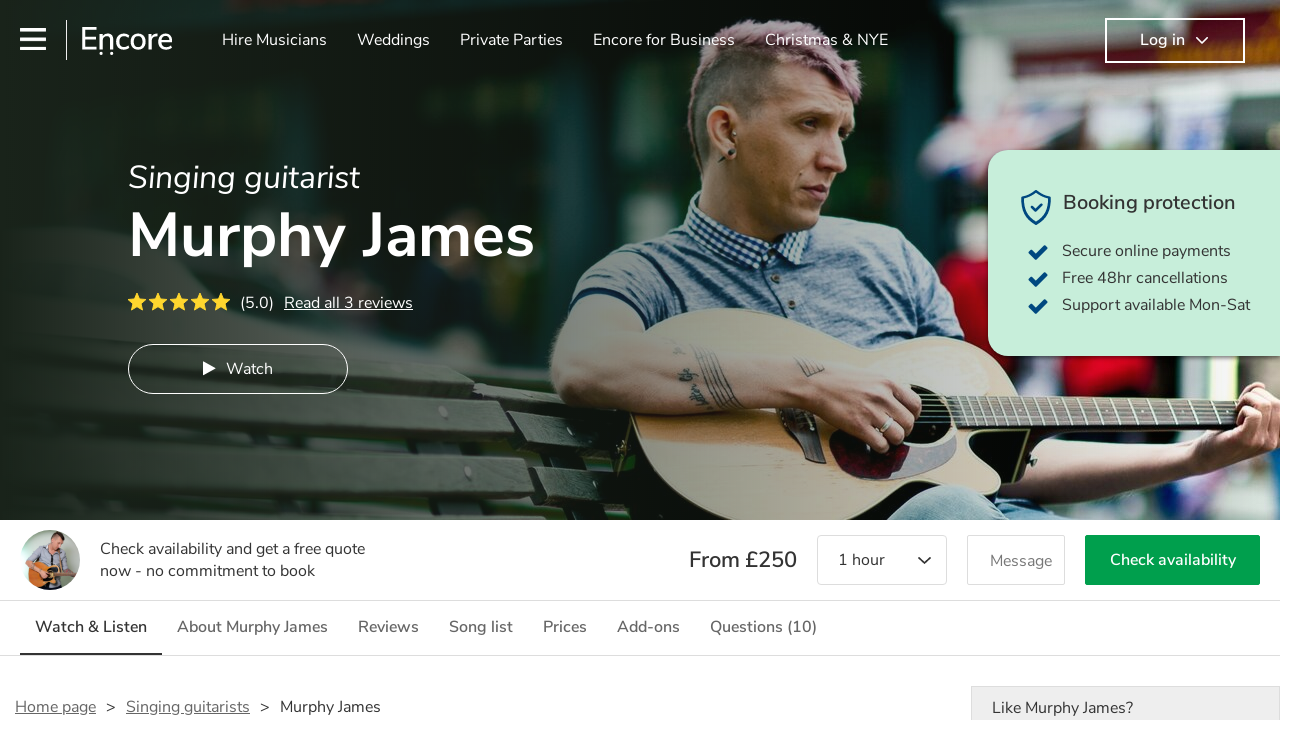

--- FILE ---
content_type: text/html; charset=utf-8
request_url: https://encoremusicians.com/Murphy-James
body_size: 53868
content:
<!DOCTYPE html><html lang="en"><head><title>Hire Murphy James | Singing guitarist in Brighouse</title><meta type="public-profile"><meta charset="utf-8"><meta http-equiv="X-UA-Compatible" content="IE=edge,chrome=1"><meta name="viewport" content="width=device-width, initial-scale=1.0, maximum-scale=5.0"><meta property="og:title" content="Hire Murphy James | Singing guitarist in Brighouse"><meta property="og:site_name" content="Encore"><meta property="og:type" content="website"><meta property="og:image" content="https://storage.googleapis.com/encore_coverpictures/1440/63e3b8bd484bc0248a3844d6.jpg"><meta property="og:description" content="Hire Murphy James, a Singing guitarist in Brighouse, plus a range of other Singing guitarist available to book with Encore."><meta name="description" content="Hire Murphy James, a Singing guitarist in Brighouse, plus a range of other Singing guitarist available to book with Encore."><link rel="apple-touch-icon-precomposed" sizes="57x57" href="https://encoremusicians.com/img/apple-touch-icon-57x57.png"><link rel="apple-touch-icon-precomposed" sizes="114x114" href="https://encoremusicians.com/img/apple-touch-icon-114x114.png"><link rel="apple-touch-icon-precomposed" sizes="72x72" href="https://encoremusicians.com/img/apple-touch-icon-72x72.png"><link rel="apple-touch-icon-precomposed" sizes="144x144" href="https://encoremusicians.com/img/apple-touch-icon-144x144.png"><link rel="apple-touch-icon-precomposed" sizes="60x60" href="https://encoremusicians.com/img/apple-touch-icon-60x60.png"><link rel="apple-touch-icon-precomposed" sizes="120x120" href="https://encoremusicians.com/img/apple-touch-icon-120x120.png"><link rel="apple-touch-icon-precomposed" sizes="76x76" href="https://encoremusicians.com/img/apple-touch-icon-76x76.png"><link rel="apple-touch-icon-precomposed" sizes="152x152" href="https://encoremusicians.com/img/apple-touch-icon-152x152.png"><link rel="icon" type="image/png" href="https://encoremusicians.com/img/favicon-196x196.png" sizes="196x196"><link rel="icon" type="image/png" href="https://encoremusicians.com/img/favicon-128x128.png" sizes="128x128"><link rel="icon" type="image/png" href="https://encoremusicians.com/img/favicon-96x96.png" sizes="96x96"><link rel="icon" type="image/png" href="https://encoremusicians.com/img/favicon-32x32.png" sizes="32x32"><link rel="icon" type="image/png" href="https://encoremusicians.com/img/favicon-16x16.png" sizes="16x16"><meta name="application-name" content="Encore Musicians"><meta name="msapplication-TileColor" content="#009F4D"><meta name="msapplication-TileImage" content="https://encoremusicians.com/img/mstile-144x144.png"><meta name="msapplication-square70x70logo" content="https://encoremusicians.com/img/mstile-70x70.png"><meta name="msapplication-square150x150logo" content="https://encoremusicians.com/img/mstile-150x150.png"><meta name="msapplication-wide310x150logo" content="https://encoremusicians.com/img/mstile-310x150.png"><meta name="msapplication-square310x310logo" content="https://encoremusicians.com/img/mstile-310x310.png"><meta name="p:domain_verify" content="0ed437205947eaaaaa936a079b54d77d"><meta name="theme-color" content="#333333"><link type="application/opensearchdescription+xml" rel="search" title="Encore" href="/osdd.xml"><script type="application/ld+json">[{"@context":"http://schema.org","@type":"LocalBusiness","url":"https://encoremusicians.com/Murphy-James","name":"Murphy James","currenciesAccepted":"GBP","paymentAccepted":"All credit/debit cards","openingHours":"Mo-Su","logo":"https://storage.googleapis.com/encore_profilepictures/240/63e3b8bd484bc0248a3844d6.jpg","image":"https://storage.googleapis.com/encore_profilepictures/240/63e3b8bd484bc0248a3844d6.jpg","address":"Brighouse","telephone":"N/A","description":"One of the UK's Finest Acoustic Guitarist/Singers performing over 2000 covers from 60's to now.","sameAs":["https://soundcloud.com/murphyjameslive/sets/gig-recordings?si=9d4d96245a364e4f80db4d0911b14efb&utm_source=clipboard&utm_medium=text&utm_campaign=social_sharing"],"aggregateRating":{"@type":"AggregateRating","ratingValue":5,"bestRating":"5","worstRating":"1","reviewCount":3},"priceRange":"£250 - £350+","subjectOf":{"@type":"CreativeWork","video":[{"@type":"MusicRecording","byArtist":"Murphy James","video":{"@type":"VideoObject","embedUrl":"https://www.youtube.com/embed/ZrDsck4aswg","thumbnailUrl":"https://img.youtube.com/vi/ZrDsck4aswg/hqdefault.jpg","name":"Mr. Brightside (Killers Cover)","description":"Mr. Brightside (Killers Cover)","uploadDate":"2023-02-08T15:14:26.000Z"}},{"@type":"MusicRecording","byArtist":"Murphy James","video":{"@type":"VideoObject","embedUrl":"https://www.youtube.com/embed/zlbVq6vxi1M","thumbnailUrl":"https://img.youtube.com/vi/zlbVq6vxi1M/hqdefault.jpg","name":"Dakota (Stereophonics Cover)","description":"Dakota (Stereophonics Cover)","uploadDate":"2023-02-16T22:39:22.000Z"}},{"@type":"MusicRecording","byArtist":"Murphy James","video":{"@type":"VideoObject","embedUrl":"https://www.youtube.com/embed/HuysthpQRlU","thumbnailUrl":"https://img.youtube.com/vi/HuysthpQRlU/hqdefault.jpg","name":"Use Somebody (Kings of Leon Cover)","description":"Use Somebody (Kings of Leon Cover)","uploadDate":"2023-02-16T22:42:37.000Z"}},{"@type":"MusicRecording","byArtist":"Murphy James","video":{"@type":"VideoObject","embedUrl":"https://www.youtube.com/embed/9K65K9PATYU","thumbnailUrl":"https://img.youtube.com/vi/9K65K9PATYU/hqdefault.jpg","name":"Go your own way (Fleetwood Mac cover)","description":"Go your own way (Fleetwood Mac cover)","uploadDate":"2023-02-16T22:43:48.000Z"}},{"@type":"MusicRecording","byArtist":"Murphy James","video":{"@type":"VideoObject","embedUrl":"https://www.youtube.com/embed/UJ4olvTBVBU","thumbnailUrl":"https://img.youtube.com/vi/UJ4olvTBVBU/hqdefault.jpg","name":"It must be love (Madness cover) performed live by Murphy James","description":"It must be love (Madness cover) performed live by Murphy James","uploadDate":"2023-02-16T22:44:51.000Z"}},{"@type":"MusicRecording","byArtist":"Murphy James","video":{"@type":"VideoObject","embedUrl":"https://www.youtube.com/embed/ipwz7VtWHq0","thumbnailUrl":"https://img.youtube.com/vi/ipwz7VtWHq0/hqdefault.jpg","name":"Back to black (Amy Winehouse Cover)","description":"Back to black (Amy Winehouse Cover)","uploadDate":"2023-02-16T22:43:12.000Z"}},{"@type":"MusicRecording","byArtist":"Murphy James","video":{"@type":"VideoObject","embedUrl":"https://www.youtube.com/embed/NqDXpLuQ8_M","thumbnailUrl":"https://img.youtube.com/vi/NqDXpLuQ8_M/hqdefault.jpg","name":"I'm yours (Jason Mraz cover) performed live by Murphy James","description":"I'm yours (Jason Mraz cover) performed live by Murphy James","uploadDate":"2023-02-16T22:45:23.000Z"}},{"@type":"MusicRecording","byArtist":"Murphy James","video":{"@type":"VideoObject","embedUrl":"https://www.youtube.com/embed/5SwSH2mmW68","thumbnailUrl":"https://img.youtube.com/vi/5SwSH2mmW68/hqdefault.jpg","name":"Under the bridge (Red Hot Chilli Peppers Cover)","description":"Under the bridge (Red Hot Chilli Peppers Cover)","uploadDate":"2023-02-08T15:15:19.000Z"}},{"@type":"MusicRecording","byArtist":"Murphy James","video":{"@type":"VideoObject","embedUrl":"https://www.youtube.com/embed/ftVV0bP2f1Q","thumbnailUrl":"https://img.youtube.com/vi/ftVV0bP2f1Q/hqdefault.jpg","name":"Walking in Memphis (Marc Cohen cover) performed live by Murphy James","description":"Walking in Memphis (Marc Cohen cover) performed live by Murphy James","uploadDate":"2023-02-08T15:17:00.000Z"}},{"@type":"MusicRecording","byArtist":"Murphy James","video":{"@type":"VideoObject","embedUrl":"https://www.youtube.com/embed/O5DfhTErKy8","thumbnailUrl":"https://img.youtube.com/vi/O5DfhTErKy8/hqdefault.jpg","name":"Piano man (Billy Joel Cover) performed live by Murphy a James","description":"Piano man (Billy Joel Cover) performed live by Murphy a James","uploadDate":"2023-02-16T22:44:21.000Z"}},{"@type":"MusicRecording","byArtist":"Murphy James","video":{"@type":"VideoObject","embedUrl":"https://www.youtube.com/embed/xBTWxNT2Wus","thumbnailUrl":"https://img.youtube.com/vi/xBTWxNT2Wus/hqdefault.jpg","name":"Ain't Nobody (Chaka Khan cover) performed live by Murphy James","description":"Ain't Nobody (Chaka Khan cover) performed live by Murphy James","uploadDate":"2023-02-16T22:46:17.000Z"}},{"@type":"MusicRecording","byArtist":"Murphy James","video":{"@type":"VideoObject","embedUrl":"https://www.youtube.com/embed/dyQZdOP5B48","thumbnailUrl":"https://img.youtube.com/vi/dyQZdOP5B48/hqdefault.jpg","name":"Wake me up (Avicci cover) performed live by Murphy James","description":"Wake me up (Avicci cover) performed live by Murphy James","uploadDate":"2023-02-16T22:46:41.000Z"}},{"@type":"MusicRecording","byArtist":"Murphy James","video":{"@type":"VideoObject","embedUrl":"https://www.youtube.com/embed/kGIgGuZQVko","thumbnailUrl":"https://img.youtube.com/vi/kGIgGuZQVko/hqdefault.jpg","name":"Come together (The Beatles cover","description":"Come together (The Beatles cover","uploadDate":"2023-02-16T22:47:12.000Z"}},{"@type":"MusicRecording","byArtist":"Murphy James","video":{"@type":"VideoObject","embedUrl":"https://www.youtube.com/embed/BgREGHdtnxA","thumbnailUrl":"https://img.youtube.com/vi/BgREGHdtnxA/hqdefault.jpg","name":"Hotel California (The Eagles cover) performed live by Murphy James","description":"Hotel California (The Eagles cover) performed live by Murphy James","uploadDate":"2023-02-16T22:47:53.000Z"}},{"@type":"MusicRecording","byArtist":"Murphy James","video":{"@type":"VideoObject","embedUrl":"https://www.youtube.com/embed/h0t-P6DFd0Q","thumbnailUrl":"https://img.youtube.com/vi/h0t-P6DFd0Q/hqdefault.jpg","name":"All of me (John Legends cover) performed live by Murphy James @ The Guildhall, Windsor","description":"All of me (John Legends cover) performed live by Murphy James @ The Guildhall, Windsor","uploadDate":"2023-02-16T22:48:29.000Z"}},{"@type":"MusicRecording","byArtist":"Murphy James","video":{"@type":"VideoObject","embedUrl":"https://www.youtube.com/embed/J-SmqPvGp-k","thumbnailUrl":"https://img.youtube.com/vi/J-SmqPvGp-k/hqdefault.jpg","name":"Freefallin' (Tom Petty & The Heartbreakers cover) performed live by Murphy James","description":"Freefallin' (Tom Petty & The Heartbreakers cover) performed live by Murphy James","uploadDate":"2023-02-16T22:48:55.000Z"}}],"audio":[{"@type":"MusicRecording","byArtist":"Murphy James","audio":{"@type":"AudioObject","contentUrl":"https://storage.googleapis.com/encore_media/1675875299941UyDUPY1cSq6z1xwT.mp3","name":"20th Century Boy","uploadDate":"2026-01-25T08:26:39.000Z"}},{"@type":"MusicRecording","byArtist":"Murphy James","audio":{"@type":"AudioObject","contentUrl":"https://storage.googleapis.com/encore_media/16758753199264ZHAlLCJCTFIyNJ7.mp3","name":"All Cried Out","uploadDate":"2026-01-25T08:26:39.000Z"}},{"@type":"MusicRecording","byArtist":"Murphy James","audio":{"@type":"AudioObject","contentUrl":"https://storage.googleapis.com/encore_media/1675875314976RjTTAXPmbvujIZ2Z.mp3","name":"Ain't Nobody","uploadDate":"2026-01-25T08:26:39.000Z"}},{"@type":"MusicRecording","byArtist":"Murphy James","audio":{"@type":"AudioObject","contentUrl":"https://storage.googleapis.com/encore_media/167587533303757mwyL1s83GQNLTS.mp3","name":"All Of Me","uploadDate":"2026-01-25T08:26:39.000Z"}},{"@type":"MusicRecording","byArtist":"Murphy James","audio":{"@type":"AudioObject","contentUrl":"https://storage.googleapis.com/encore_media/1675875338737IVVpJUXaQWpQT5EF.mp3","name":"Always On My Mind","uploadDate":"2026-01-25T08:26:39.000Z"}},{"@type":"MusicRecording","byArtist":"Murphy James","audio":{"@type":"AudioObject","contentUrl":"https://storage.googleapis.com/encore_media/1675875343361kN7WI99QE9lqj4m7.mp3","name":"Apologize","uploadDate":"2026-01-25T08:26:39.000Z"}},{"@type":"MusicRecording","byArtist":"Murphy James","audio":{"@type":"AudioObject","contentUrl":"https://storage.googleapis.com/encore_media/1675875347996WIfoiTgZLrhKwOAW.mp3","name":"Baby One More Time","uploadDate":"2026-01-25T08:26:39.000Z"}},{"@type":"MusicRecording","byArtist":"Murphy James","audio":{"@type":"AudioObject","contentUrl":"https://storage.googleapis.com/encore_media/16758753532421n4hRjFEenGErPQt.mp3","name":"Back To Black","uploadDate":"2026-01-25T08:26:39.000Z"}},{"@type":"MusicRecording","byArtist":"Murphy James","audio":{"@type":"AudioObject","contentUrl":"https://storage.googleapis.com/encore_media/16758753575624OFH0fSwIzieOATA.mp3","name":"Be My Baby","uploadDate":"2026-01-25T08:26:39.000Z"}}],"genre":["Covers","1960s era music","1970s era music","1980s era music","1990s era music","Country","Traditional Irish folk","Easy listening","Light music","Pop","Acoustic","Motown","R&B","Soul","Top 40","Rock","Britpop","Classic rock","Hard rock","Indie","Pop rock","Rock 'n' Roll"]},"reviews":[{"@type":"Review","reviewRating":{"@type":"Rating","ratingValue":5},"author":{"@type":"Person","name":"David L"},"reviewBody":"Booked Murphy to play at my firms christmas party and he didn't disappoinment. Never known someone with so many songs under their belt and such a nice bloke. See you next year if not before pal","publisher":{"@type":"Organization","name":"Encore Musicians","url":"https://encoremusicians.com"}},{"@type":"Review","reviewRating":{"@type":"Rating","ratingValue":5},"author":{"@type":"Person","name":"Rose B"},"reviewBody":"Murphy played at my companies party and all of the guests were amazed. Such a voice and what a repertoire. Will most definitely be using him again. Thanks Murphy","publisher":{"@type":"Organization","name":"Encore Musicians","url":"https://encoremusicians.com"}},{"@type":"Review","reviewRating":{"@type":"Rating","ratingValue":5},"author":{"@type":"Person","name":"Claire D"},"reviewBody":"I booked Murphy for an event and I could not be more impressed with his professionalism and sheer quality of performance. A definite must have for any event. ","publisher":{"@type":"Organization","name":"Encore Musicians","url":"https://encoremusicians.com"}}],"photos":[{"@type":"ImageObject","contentUrl":"https://storage.googleapis.com/encore_gallerypictures/1920/f88a0685ecfc2c5393de63544865a7b6.jpg","thumbnail":{"@type":"ImageObject","contentUrl":"https://storage.googleapis.com/encore_gallerypictures/200/f88a0685ecfc2c5393de63544865a7b6.jpg"}},{"@type":"ImageObject","contentUrl":"https://storage.googleapis.com/encore_gallerypictures/1920/24563edeced1f19e2300fde592d10d27.jpg","thumbnail":{"@type":"ImageObject","contentUrl":"https://storage.googleapis.com/encore_gallerypictures/200/24563edeced1f19e2300fde592d10d27.jpg"}},{"@type":"ImageObject","contentUrl":"https://storage.googleapis.com/encore_gallerypictures/1920/01e2385f3376d4fd1985699d9d5ef3bf.jpg","thumbnail":{"@type":"ImageObject","contentUrl":"https://storage.googleapis.com/encore_gallerypictures/200/01e2385f3376d4fd1985699d9d5ef3bf.jpg"}},{"@type":"ImageObject","contentUrl":"https://storage.googleapis.com/encore_gallerypictures/1920/84a41f7d9cf161a4e873f08e82061d2b.jpg","thumbnail":{"@type":"ImageObject","contentUrl":"https://storage.googleapis.com/encore_gallerypictures/200/84a41f7d9cf161a4e873f08e82061d2b.jpg"}},{"@type":"ImageObject","contentUrl":"https://storage.googleapis.com/encore_gallerypictures/1920/853cf741c0b01509a22e6682923261bc.jpg","thumbnail":{"@type":"ImageObject","contentUrl":"https://storage.googleapis.com/encore_gallerypictures/200/853cf741c0b01509a22e6682923261bc.jpg"}},{"@type":"ImageObject","contentUrl":"https://storage.googleapis.com/encore_gallerypictures/1920/6745be77805cf065e27f9b766233e75b.jpg","thumbnail":{"@type":"ImageObject","contentUrl":"https://storage.googleapis.com/encore_gallerypictures/200/6745be77805cf065e27f9b766233e75b.jpg"}},{"@type":"ImageObject","contentUrl":"https://storage.googleapis.com/encore_gallerypictures/1920/1ae77a0febd2d231042bfc90448c5057.jpg","thumbnail":{"@type":"ImageObject","contentUrl":"https://storage.googleapis.com/encore_gallerypictures/200/1ae77a0febd2d231042bfc90448c5057.jpg"}},{"@type":"ImageObject","contentUrl":"https://storage.googleapis.com/encore_gallerypictures/1920/f11e7b90a526f52ad34fecae85a007bb.jpg","thumbnail":{"@type":"ImageObject","contentUrl":"https://storage.googleapis.com/encore_gallerypictures/200/f11e7b90a526f52ad34fecae85a007bb.jpg"}},{"@type":"ImageObject","contentUrl":"https://storage.googleapis.com/encore_gallerypictures/1920/d144de10fe0f54385e9dce76d28a7a4e.jpg","thumbnail":{"@type":"ImageObject","contentUrl":"https://storage.googleapis.com/encore_gallerypictures/200/d144de10fe0f54385e9dce76d28a7a4e.jpg"}},{"@type":"ImageObject","contentUrl":"https://storage.googleapis.com/encore_gallerypictures/1920/4fec80364539b819108fb589b0dc3e53.jpg","thumbnail":{"@type":"ImageObject","contentUrl":"https://storage.googleapis.com/encore_gallerypictures/200/4fec80364539b819108fb589b0dc3e53.jpg"}},{"@type":"ImageObject","contentUrl":"https://storage.googleapis.com/encore_gallerypictures/1920/2a273535b9fa1336574d446a90b74dfc.jpg","thumbnail":{"@type":"ImageObject","contentUrl":"https://storage.googleapis.com/encore_gallerypictures/200/2a273535b9fa1336574d446a90b74dfc.jpg"}},{"@type":"ImageObject","contentUrl":"https://storage.googleapis.com/encore_gallerypictures/1920/e59535c9ce8a34e3feedb6dd82c10e4f.jpg","thumbnail":{"@type":"ImageObject","contentUrl":"https://storage.googleapis.com/encore_gallerypictures/200/e59535c9ce8a34e3feedb6dd82c10e4f.jpg"}},{"@type":"ImageObject","contentUrl":"https://storage.googleapis.com/encore_gallerypictures/1920/e9da5271206bab34f505ffb15e278ca6.jpg","thumbnail":{"@type":"ImageObject","contentUrl":"https://storage.googleapis.com/encore_gallerypictures/200/e9da5271206bab34f505ffb15e278ca6.jpg"}},{"@type":"ImageObject","contentUrl":"https://storage.googleapis.com/encore_gallerypictures/1920/518fa14965def59914ac7c75cf649ba2.jpg","thumbnail":{"@type":"ImageObject","contentUrl":"https://storage.googleapis.com/encore_gallerypictures/200/518fa14965def59914ac7c75cf649ba2.jpg"}},{"@type":"ImageObject","contentUrl":"https://storage.googleapis.com/encore_gallerypictures/1920/4d88b50ca38b2fe4b8ae84bf34a8f8ca.jpg","thumbnail":{"@type":"ImageObject","contentUrl":"https://storage.googleapis.com/encore_gallerypictures/200/4d88b50ca38b2fe4b8ae84bf34a8f8ca.jpg"}},{"@type":"ImageObject","contentUrl":"https://storage.googleapis.com/encore_gallerypictures/1920/616df49236c5c156f276d318861f952e.jpg","thumbnail":{"@type":"ImageObject","contentUrl":"https://storage.googleapis.com/encore_gallerypictures/200/616df49236c5c156f276d318861f952e.jpg"}}]},{"@context":"http://schema.org","@type":"FAQPage","mainEntity":[{"@type":"Question","name":"What do your clients love most about your performances?","acceptedAnswer":{"@type":"Answer","text":"I play off of requests. I love to get the audience involved in the playlist."}},{"@type":"Question","name":"Which venues have you performed at in the past?","acceptedAnswer":{"@type":"Answer","text":"I've performed in some very high profile venues. I am a resident singer for the Great British Food Festival and performed at the likes of Knebworth as well as Buckingham Palace and Windsor Castle as a resident singer for the Ministry of Defence. I've even been flown to play for the troops in Afghanistan."}},{"@type":"Question","name":"Which artists have you been most influenced by?","acceptedAnswer":{"@type":"Answer","text":"My taste in music is extremely eclectic. It ranges from Neil Diamond, The Beatles, Simon and Garfunkel to Coldplay and The Killers."}},{"@type":"Question","name":"What is the most high profile gig you've performed?","acceptedAnswer":{"@type":"Answer","text":"Probably after Harry & Meghan's wedding. I performed for the troops that had performed during the days proceedings."}},{"@type":"Question","name":"What if my timings change after I've booked you?","acceptedAnswer":{"@type":"Answer","text":"With as much notice as possible, this shouldn't be an issue, unless I have another gig booked directly afterwards or before."}},{"@type":"Question","name":"Can you provide an iPod/DJ service before and between your sets?","acceptedAnswer":{"@type":"Answer","text":"In short, yes."}},{"@type":"Question","name":"How much time do you need to set up?","acceptedAnswer":{"@type":"Answer","text":"30 minutes from arrival"}},{"@type":"Question","name":"Can I pick the pieces you play from the set list?","acceptedAnswer":{"@type":"Answer","text":"You can indeed."}},{"@type":"Question","name":"Do you bring all the equipment you need to perform?","acceptedAnswer":{"@type":"Answer","text":"I do. I'm self-contained."}},{"@type":"Question","name":"Can you learn specific pieces before the event?","acceptedAnswer":{"@type":"Answer","text":"I'm more than happy to learn one song per event."}}]}]</script><!-- Google Tag Manager --><link rel="preconnect" href="https://www.googletagmanager.com" crossorigin><script async>window.dataLayer = window.dataLayer || [];
function gtag(){dataLayer.push(arguments);}
(function(w,d,s,l,i){w[l]=w[l]||[];w[l].push({'gtm.start':new Date().getTime(),event:'gtm.js'});var f=d.getElementsByTagName(s)[0],j=d.createElement(s),dl=l!='dataLayer'?'&l='+l:'';j.async=true;j.src='https://www.googletagmanager.com/gtm.js?id='+i+dl;f.parentNode.insertBefore(j,f);})(window,document,'script','dataLayer','GTM-TP4RD94');</script><!-- End Google Tag Manager --><link rel="canonical" href="https://encoremusicians.com/Murphy-James"><link rel="preconnect" href="https://www.google.com" crossorigin><link rel="preconnect" href="https://www.google-analytics.com" crossorigin><link rel="preconnect" href="https://stats.g.doubleclick.net" crossorigin><link rel="preconnect" href="https://www.google.co.uk" crossorigin><link rel="preconnect" href="https://fonts.gstatic.com" crossorigin><link rel="preload" as="font" type="font/woff2" href="/dist/B-jkhYfk-fontawesome-webfont.woff2" crossorigin><link href="/dist/CyFJpeCa-public.css" rel="stylesheet"><link href="/dist/mMvueLSW-font-awesome.css" rel="stylesheet"><style>.button__label,.public-navbar,.public-sidebar{font-size:16px}.button{border-radius:2px;height:50px;outline:0;padding:0 20px;white-space:nowrap}.button__label{font-weight:600;text-align:center}.public-navbar__wrapper{z-index:3001}.public-sidebar__backdrop{z-index:3002}.public-sidebar__container{z-index:3003}.index-page__head__search__button{z-index:3101}.index-page__head__search .autocomplete{z-index:3102}#navbar-react,.public-navbar__menu{position:relative}.public-navbar{-ms-flex-pack:space-between;border-bottom:1px solid #ddd;border-top:1px solid #0000;color:#666;display:flex;font-weight:600;height:80px;-moz-justify-content:space-between;-ms-justify-content:space-between;justify-content:space-between;padding:10px 20px}.public-navbar__left{-moz-align-items:center;-ms-align-items:center;align-items:center;display:flex;-moz-flex-direction:row;flex-direction:row;-moz-flex-grow:1;-ms-flex-grow:1;flex-grow:1;height:100%;margin-right:20px}.public-navbar__right{-ms-flex-pack:flex-end;-moz-align-items:center;-ms-align-items:center;align-items:center;display:flex;float:right;-moz-justify-content:flex-end;-ms-justify-content:flex-end;justify-content:flex-end}.public-navbar__separator{border-left:1px solid #eee;height:40px;margin:0 15px}.public-navbar__login{padding:0 15px;position:relative}.public-navbar__login__button{align-items:center;border:2px solid #333;color:#333;display:flex;height:45px;justify-content:center;line-height:43px;min-width:140px;padding:0 15px;text-align:center}.public-navbar__login__button__icon{margin-bottom:5px;margin-left:8px;position:relative;top:2px}.public-navbar__wrapper{background:#fff;left:0;position:absolute;right:0;top:0}.public-sidebar__backdrop{background:#000;bottom:0;display:none;left:0;opacity:.5;position:fixed;right:0;top:0}.public-sidebar__container{background:#fff;bottom:0;color:#666;font-weight:600;height:100%;left:-260px;overflow:hidden;padding:20px 0;position:fixed;top:0;width:260px}.public-sidebar__menu{height:100%;position:relative;white-space:nowrap}.public-sidebar__menu__mega-menu{display:none}@media (max-width:1200px){.public-sidebar__menu__mega-menu{display:block}}.public-sidebar__menu__inner{display:none;height:100%;height:calc(100% - 40px);vertical-align:top;white-space:normal;width:100%}.public-sidebar__menu__inner__heading{color:#333;font-size:18px;font-weight:600;margin-bottom:15px;margin-top:20px}.public-sidebar__menu__inner__scrollbox{-webkit-overflow-scrolling:touch;height:100%;height:calc(100% - 43px);overflow-y:scroll;padding:0 20px}.public-sidebar__menu__item{color:#666;display:block;font-weight:400;padding:10px 0;position:relative}.public-sidebar__menu__item__icon{fill:#666;color:#666;display:inline-block;height:18px;margin-right:8px;position:relative;top:4px;width:18px}.public-sidebar__menu__item__chevron-left{color:#666;display:inline-block;margin-right:10px;position:relative;top:5px}.public-sidebar__menu__item__chevron-right{color:#666;position:absolute;right:0;top:10px}.public-sidebar__menu__separator{border-bottom:1px solid #eee;margin:10px 0}#content{padding-top:0!important}@media (max-width:991px){.public-navbar__login{margin-top:10px;padding:0}.public-navbar__login__button{position:inherit;right:auto;top:auto}.public-navbar__login.--navbar{display:none}}.public-navbar__separator.--logo{margin:0 15px 0 20px}.public-mega-menu__nav{-moz-align-items:center;-ms-align-items:center;align-items:center;display:flex;height:60px;margin:0 auto;max-width:850px;overflow:hidden;padding:0 15px 0 30px}.public-mega-menu__nav__item{border-bottom:2px solid #0000;border-top:2px solid #0000;display:block;transition:.1s ease-in .2s}.public-mega-menu__nav__item.--active,.public-mega-menu__nav__item: hover{border-bottom:2px solid #333;color:#333}.public-mega-menu__nav__item__link{border-bottom:1px solid #0000;border-top:1px solid #0000;color:#666;cursor:pointer;display:block;font-weight:500;padding:10px 15px;transition:border,color .1s ease-in .2s;white-space:nowrap}.public-mega-menu__nav__item__link:hover{border-bottom:1px solid #fff;color:#333}.public-mega-menu__nav__item__filler{display:block;height:20px;opacity:0;position:absolute;width:100px}.public-navbar__menu__icon{background-repeat:no-repeat;background-size:cover;cursor:pointer;display:inline-block;height:22px;position:relative;top:2px;transition:ease-in;width:26px}.public-navbar__menu__icon.--default{background-image:url(/img/navbar/menu-black.png)}.public-navbar__menu__icon.--default: active{filter:opacity(.5)}.public-navbar__menu__icon.--transparent{background-image:url(/img/navbar/menu-white.png)}.public-navbar__menu__icon.--transparent: active{filter:opacity(.5)}.public-navbar__menu__quote-count{background:#d0021b;border-radius:50%;color:#fff;display:none;font-size:12px;left:16px;padding:0 5px;position:absolute;top:-10px}@media (max-width:767px){.public-navbar__menu__quote-count{display:block}}.public-navbar__logo{background-image:url([data-uri]);background-position:50%;background-repeat:no-repeat;background-size:100%;cursor:pointer;height:30px;margin-right:5px;position:relative;top:1px;transition:0s ease-in .2s;width:90px}.public-navbar__wrapper.--transparent{background:#0000;color:#fff}.public-navbar__wrapper.--transparent .public-navbar{border-bottom:1px solid #0000}.public-navbar__wrapper.--transparent .public-navbar__logo{background-image:url([data-uri])}.public-navbar__wrapper.--transparent .public-navbar__enquiry.--navbar .public-navbar__enquiry__event-expand,.public-navbar__wrapper.--transparent .public-navbar__enquiry.--navbar .public-navbar__enquiry__event-label,.public-navbar__wrapper.--transparent .public-navbar__messages__icon{color:#fff}.public-navbar__wrapper.--transparent .public-navbar__enquiry.--navbar .public-navbar__enquiry__label,.public-navbar__wrapper.--transparent .public-navbar__login.--navbar .public-navbar__login__button{border:2px solid #fff;color:#fff}.public-navbar__wrapper.--transparent .public-navbar__login.--navbar .public-navbar__login__button: hover{border:2px solid #ddd;color:#ddd}.public-navbar__wrapper.--transparent .public-mega-menu__nav__item{border-bottom:2px solid #0000}.public-navbar__wrapper.--transparent .public-mega-menu__nav__item__link{color:#fff}.public-navbar__wrapper.--transparent .public-navbar__menu__icon{background-image:url(/img/navbar/menu-white.png)}</style><style>#public-profile .header{background:#19231a;}.expandable-text__text{margin:0}.expandable-text__button{display:inline-block;margin-top:5px;color:#0072CE}.expandable-text__button:hover{cursor:pointer}.expandable-text__button__icon{position:relative;top:2px;margin-left:5px;font-size:20px;font-weight:700}.carousel{position:relative;min-height:300px}@media (max-width:1200px){.carousel{overflow:hidden}}.carousel__item{height:300px;overflow:hidden}.carousel__item-enter{opacity:.01}.carousel__item-enter-active{opacity:1;transition:opacity 300ms ease-in}.carousel__item-leave{opacity:1}.carousel__item-leave-active{opacity:.01;transition:opacity 200ms ease-out}.carousel__arrow{position:absolute;z-index:10;padding:40px 10px;top:35%;cursor:pointer}@media (max-width:1200px){.carousel__arrow{background:#FFF;padding:15px;opacity:.8;top:40%}}@media (max-width:767px){.carousel__arrow{top:33%}}.carousel__arrow.--left{left:-50px}@media (max-width:1400px){.carousel__arrow.--left{left:-40px}}@media (max-width:1200px){.carousel__arrow.--left{left:-17px;border-top-right-radius:50%;border-bottom-right-radius:50%}}.carousel__arrow.--right{right:-50px}@media (max-width:1400px){.carousel__arrow.--right{right:-40px}}@media (max-width:1200px){.carousel__arrow.--right{right:-17px;border-top-left-radius:50%;border-bottom-left-radius:50%}}.carousel__arrow__icon{font-size:30px;cursor:pointer}.full-page-overlay{position:absolute;top:0;bottom:0;left:0;right:0;background:#fff;z-index:3000;overflow:scroll;-webkit-overflow-scrolling:touch}.dropdown__container{position:relative;width:200px}@media (max-width:767px){.dropdown__container{width:100%}}.dropdown__label{margin-bottom:10px}.dropdown__list{width:100%;max-height:300px;overflow-y:scroll;display:block;position:absolute;z-index:9999;border-bottom-right-radius:4px;border-bottom-left-radius:4px;background-color:#FFF;border-bottom:1px solid #DDD}.dropdown__item{overflow:hidden;text-align:left;height:50px;width:100%;background:#FFF;color:#333;border-radius:4px;display:table;padding:5px 5px 5px 10px;border-left:1px solid #DDD;border-right:1px solid #DDD}.dropdown__item:not(.--disabled){cursor:pointer}.dropdown__item:not(.--disabled):hover{background:#FAFAFA}.dropdown__item.--selected{background:#F2F2F2!important}.dropdown__item:not(.--top):last-child{border-top-left-radius:0;border-top-right-radius:0}.dropdown__item:not(.--top):not(:last-child){border-radius:0}.dropdown__item.--open:not(:last-child){border-bottom-left-radius:0;border-bottom-right-radius:0}.dropdown__item.--top{border-top:1px solid #DDD;border-bottom:1px solid #DDD}.dropdown__item:last-child{border-bottom:1px solid #DDD}.dropdown__item__image{background-size:cover;background-repeat:no-repeat;width:50px;height:50px;border-radius:50%;display:table-cell;vertical-align:middle;text-align:center}.dropdown__item__text{display:table-cell;vertical-align:middle;padding:0 5px 0 10px}.dropdown__item__icon{display:table-cell;vertical-align:middle;padding:0 10px;width:20px;position:relative;top:-1px;transition:all .2s ease-in-out}.dropdown__item__icon.--open{-moz-transform:rotate(180deg);-o-transform:rotate(180deg);-webkit-transform:rotate(180deg);-ms-transform:rotate(180deg);transform:rotate(180deg);top:0}.button{height:50px;padding:0 20px;border-radius:2px;outline:0}.button.--primary{background-color:#009F4D;border:1px solid #009F4D;color:#FFF}.button.--primary:hover{background-color:#00BB5B;border:1px solid #00BB5B}.button.--primary:active,.button.--primary:active:focus,.button.--primary:focus{background-color:#029348;border:1px solid #029348}.button.--secondary{background-color:#0072CE;border:1px solid #0072CE;color:#FFF}.button.--secondary:hover{background-color:#1383DE;border:1px solid #1383DE}.button.--secondary:active,.button.--secondary:active:focus,.button.--secondary:focus{background-color:#006CC4;border:1px solid #006CC4}.button.--tertiary{background-color:#FFF;border:1px solid #DDD;color:#0072CE}.button.--tertiary:hover{color:#1383DE;border-color:#0072CE}.button.--tertiary:active,.button.--tertiary:active:focus,.button.--tertiary:focus{color:#006CC4}.button.--alternative{background-color:#E0E0E0;border:1px solid #E0E0E0}.button.--alternative:hover{background-color:#d3d3d3;border:1px solid #d3d3d3}.button.--link{border:none;color:#333;text-decoration:underline;background:#FFF}.button.--disabled{cursor:default;opacity:.5}.button__icon{font-size:18px;top:1px;margin-right:10px}.button__label{text-align:center;font-size:16px;font-weight:600}.button__label.--primary{color:#FFF}.alert-message__box{display:table;margin:15px 0;width:100%;border-radius:3px;padding:10px 15px;max-width:600px}.alert-message__box.--info{border:1px solid #222E4E;background-color:#E9F0FF}.alert-message__box.--success{border:1px solid #468847;background-color:#DFF0D8}.alert-message__box.--warning{border:1px solid #F5A623;background-color:rgba(245,166,35,.1)}.alert-message__box.--error{border:1px solid red;background-color:#FFE5DF}.alert-message__box.--warn{border:1px solid #F5A623;background-color:rgba(245,166,35,.1)}.alert-message__left-panel{display:table-cell;width:30px;vertical-align:top}.alert-message__right-panel{display:table-cell;font-size:16px}.alert-message__body__title{font-weight:700;margin:2px 0 5px;line-height:22px}.alert-message__body__description{font-weight:400;margin:0 0 2px;line-height:22px}.alert-message__body__link{color:#0072CE;cursor:pointer}.alert-message__icon{font-size:22px;vertical-align:top}.alert-message__icon.--info{color:#222E4E}.alert-message__icon.--success{color:#468847}.alert-message__icon.--warning{color:#F5A623}.alert-message__icon.--error{color:red;top:-1px}.alert-message__icon.--warn{color:#F5A623;top:-1px}.breadcrumb{display:-webkit-box;display:-moz-box;display:-ms-flexbox;display:-webkit-flex;display:flex;-webkit-flex-wrap:wrap;-moz-flex-wrap:wrap;-ms-flex-wrap:wrap;flex-wrap:wrap;margin-bottom:30px}@media (max-width:767px){.breadcrumb{margin-bottom:20px}}.breadcrumb__item{position:relative;font-size:16px;line-height:22px}@media (max-width:767px){.breadcrumb__item{line-height:28px}}.breadcrumb__item__label.--active{color:#333}.breadcrumb__item__label.--link{color:#666;cursor:pointer;text-decoration:underline}.breadcrumb__item:not(:last-child){margin-right:10px;padding-right:20px}.breadcrumb__item:not(:last-child):after{content:">";position:absolute;right:0}.star-rating__star:not(:last-child){margin-right:3px}.drag-area__container{display:-webkit-box;display:-moz-box;display:-ms-flexbox;display:-webkit-flex;display:flex;-webkit-flex-wrap:wrap;-moz-flex-wrap:wrap;-ms-flex-wrap:wrap;flex-wrap:wrap}.drag-area__item__container{position:relative;width:200px;height:160px}.drag-area__item__main{border:1px solid #ddd;box-shadow:0 0 10px -4px rgba(0,0,0,.3);overflow:hidden;border-radius:2px;background-color:#fff;width:200px;height:160px;position:absolute;top:0;left:0;user-select:none;-webkit-user-select:none;-moz-user-select:none;-ms-user-select:none;z-index:1}.drag-area__item__main.--dragging{z-index:0}.drag-area__item__main.--hidden{visibility:hidden}.drag-area__item__placeholder{position:absolute;top:0;left:0;background:rgba(0,0,0,0);width:200px;height:160px;z-index:0}.drag-area__item__placeholder.--hovered{background:0 0;border-radius:10px;border:none}.drag-area__item__placeholder.--dragging{z-index:1}.drag-area__item__handle{cursor:move}.drag-area__item__handle span{color:#666}.drag-area__item__handle span:first-child{margin-right:2px}.drag-area__item__handle__label{font-size:14px;margin-left:10px;vertical-align:top}.drag-area__item__handle-bar{height:30px;padding:5px 10px}.audio-player{font-size:16px;background-color:#fff;border:1px solid #eee;border-radius:2px;margin-bottom:30px;-webkit-touch-callout:none;-webkit-user-select:none;-khtml-user-select:none;-moz-user-select:none;-ms-user-select:none;user-select:none}.audio-player__top-section{height:75px;position:relative}.audio-player__top-section__track-details{display:none;float:left;max-width:calc(50% - 56.75px);overflow:hidden;padding:15px 20px}@media (min-width:767px){.audio-player__top-section__track-details{display:block}}.audio-player__top-section__track-details__track-name{margin:5px 0 0!important;padding:0!important;color:#333;font-size:16px!important;white-space:nowrap;overflow:hidden;text-overflow:ellipsis}.audio-player__top-section__track-details__artist{margin:0!important;padding:0!important;color:#595959;white-space:nowrap;overflow:hidden;text-overflow:ellipsis}.audio-player__top-section__center-buttons{display:inline-block;position:absolute;left:calc(50% - 56.75px);margin:15px 0;height:45px;line-height:45px;color:#595959}.audio-player__top-section__center-buttons__back,.audio-player__top-section__center-buttons__forward,.audio-player__top-section__center-buttons__playpause{float:left;display:inline-block;padding:0;margin:0;line-height:45px;font-size:20px}.audio-player__top-section__center-buttons__back.--disabled,.audio-player__top-section__center-buttons__forward.--disabled,.audio-player__top-section__center-buttons__playpause.--disabled{color:#ccc}.audio-player__top-section__center-buttons__back:active:not(.--disabled),.audio-player__top-section__center-buttons__forward:active:not(.--disabled),.audio-player__top-section__center-buttons__playpause:active:not(.--disabled){-webkit-transform:scale(0.98);-moz-transform:scale(0.98);-ms-transform:scale(0.98);-o-transform:scale(0.98);transform:scale(0.98)}.audio-player__top-section__center-buttons__back:hover:not(.--disabled),.audio-player__top-section__center-buttons__forward:hover:not(.--disabled),.audio-player__top-section__center-buttons__playpause:hover:not(.--disabled){cursor:pointer}.audio-player__top-section__center-buttons__back,.audio-player__top-section__center-buttons__forward{padding:0 10px}.audio-player__top-section__center-buttons__playpause{height:45px;width:45px;border:2px solid #595959;border-radius:50%;text-align:center}.audio-player__top-section__center-buttons__playpause__icon{position:relative;line-height:45px}.audio-player__top-section__center-buttons__playpause__icon.fa-play{left:1px;top:-1px}.audio-player__top-section__center-buttons__playpause__icon.fa-pause{left:0;top:-1px}.audio-player__top-section__volume-section{display:none;padding:0;line-height:14px;width:150px;position:absolute;left:calc(75% - 75px);top:30px}@media (min-width:767px){.audio-player__top-section__volume-section{display:block}}.audio-player__top-section__volume-section__icon{font-size:15px;width:10px;margin-right:8px;display:inline-block;vertical-align:middle;color:#595959}.audio-player__top-section__volume-section__icon:hover{cursor:pointer}.audio-player__top-section__volume-section__volume-slider{display:inline-block;vertical-align:middle;width:130px;position:relative}.audio-player__top-section__volume-section__volume-slider__display{width:100%;height:6px;background-color:#eee;border-radius:5px;overflow:hidden}.audio-player__top-section__volume-section__volume-slider__display__bar{height:6px;background-color:#595959;z-index:75}.audio-player__top-section__volume-section__volume-slider__clickable-overlay{height:250%;z-index:100;position:absolute;left:1px;right:-2px;bottom:-75%;top:-75%}.audio-player__top-section__volume-section__volume-slider__clickable-overlay.--active:hover{cursor:pointer}.audio-player__top-section__volume-section__volume-slider__clickable-overlay.--active:active{cursor:grabbing}.audio-player__top-section__logo{position:absolute;right:20px;top:17px;height:41px}.audio-player__progress-section{padding:0 20px;height:6px;position:relative}.audio-player__progress-section__display{width:100%;height:6px;background-color:#eee;border-radius:2px;overflow:hidden;position:relative}.audio-player__progress-section__display__bar,.audio-player__progress-section__display__fake-bar{height:6px;position:absolute;left:0}.audio-player__progress-section__display__bar{background-color:#009F4D;z-index:75}.audio-player__progress-section__display__fake-bar{background-color:rgba(0,159,77,.5);z-index:50}.audio-player__progress-section__clickable-overlay{height:250%;z-index:100;position:absolute;left:20px;right:20px;bottom:-75%;top:-75%}.audio-player__progress-section__clickable-overlay.--active:hover{cursor:pointer}.audio-player__progress-section__clickable-overlay.--active:active{cursor:grabbing}.audio-player__times{height:45px;font-size:16px;position:relative;border-bottom:1px solid #eee}.audio-player__times__end,.audio-player__times__start{position:absolute;top:0;bottom:0;line-height:35px;height:100%;display:inline-block;font-size:12px;padding:5px 20px}.audio-player__times__start{left:0}.audio-player__times__end{right:0}.audio-player__tracks{max-height:202.5px;overflow:hidden;position:relative}.audio-player__tracks.--scrollable{overflow-y:scroll}.audio-player__tracks__track{height:45px;padding:5px 20px;border-bottom:1px solid #eee;line-height:35px;transition:background-color 125ms ease-out;white-space:nowrap;position:relative}.audio-player__tracks__track__text{position:absolute}.audio-player__tracks__track__playing-icon{padding-right:10px;padding-left:20px;width:45px;background-color:#eee;position:absolute;left:0;height:45px;top:0;line-height:45px}.audio-player__tracks__track__delete{display:none;position:absolute;right:20px;cursor:pointer;color:#666}.audio-player__tracks__track__delete .fa{margin-right:5px}.audio-player__tracks__track__delete:hover{opacity:.8}@media (hover:none),(max-width:767px){.audio-player__tracks__track__delete{display:inline-block}}.audio-player__tracks__track__sort{margin-right:10px!important;margin-left:3px;color:#666;cursor:move}.audio-player__tracks__track__rename{display:none;margin-left:10px;color:#666}.audio-player__tracks__track__rename:hover{opacity:.8}@media (hover:none),(max-width:767px){.audio-player__tracks__track__rename{display:inline-block}}.audio-player__tracks__track:hover .audio-player__tracks__track__delete,.audio-player__tracks__track:hover .audio-player__tracks__track__rename{display:inline-block}.audio-player__tracks__track:hover:not(.--selected){cursor:pointer;background-color:#fbfbfb}.audio-player__tracks__track.--selected{background-color:#eee}#PageFooter .footer__container{color:#CCC;font-family:"Nunito Sans",sans-serif;font-size:16px;background:#323232;padding:20px 120px}@media screen and (max-width:1200px){#PageFooter .footer__container{padding:20px}}#PageFooter .footer__column{vertical-align:top}@media screen and (max-width:767px){#PageFooter .footer__column.--customer,#PageFooter .footer__column.--discover{margin-bottom:20px}}#PageFooter .footer__list{margin-top:0;margin-bottom:0;text-align:left;padding:0;left:25px}@media screen and (max-width:767px){#PageFooter .footer__list{text-align:center}}#PageFooter .footer__list__title{color:#CCC;text-align:left;font-size:19px;margin:10px 0;font-weight:500;letter-spacing:0;white-space:nowrap}@media screen and (max-width:767px){#PageFooter .footer__list__title{text-align:center}}#PageFooter .footer__list__item{list-style-type:none}#PageFooter .footer__list__item:not(:last-child){margin-bottom:5px}#PageFooter .footer__list__item a{color:#CCC;text-decoration:none;font-weight:300;transition:none}#PageFooter .footer__list__item a:hover{color:#FFF}#PageFooter .footer__list__item.--social{margin-bottom:10px}@media screen and (max-width:767px){#PageFooter .footer__list__item.--social{display:inline-block}}#PageFooter .footer__list__item__icon{margin-right:5px;font-size:22px;position:relative;top:2px}#PageFooter .footer__list__item__trustpilot{list-style-type:none}#PageFooter .footer__list__item__trustpilot a{color:#CCC}#PageFooter .footer__list__item__trustpilot__rating{margin-bottom:5px}#PageFooter .footer__list__item__trustpilot__rating__text{display:inline-block;margin-right:10px}@media screen and (max-width:767px){#PageFooter .footer__list__item__trustpilot__rating__text{margin-right:0}}#PageFooter .footer__list__item__trustpilot__rating .LazyLoad{display:inline-block}#PageFooter .footer__list__item__trustpilot__reviews{font-size:14px}#PageFooter .footer__list__item__trustpilot__reviews:hover{color:#FFF}#PageFooter .footer__list__item__img{height:16px;position:relative;top:-1px}#PageFooter .footer__list__item .LazyLoad{display:inline-block}#PageFooter .footer__line{border:none;border-bottom:solid 2px #555;height:1px;margin:15px 0 .5em;padding:0}#PageFooter .footer__signature__row{vertical-align:middle;margin-top:15px;margin-bottom:5px}@media screen and (max-width:1200px){#PageFooter .footer__signature__column{text-align:center}}#PageFooter .footer__signature__logo{margin-right:15px}#PageFooter .footer__signature__name{line-height:35px;font-size:14px;vertical-align:middle}#PageFooter .footer__signature__text{text-align:right;line-height:35px;font-size:14px;vertical-align:middle}@media screen and (max-width:1200px){#PageFooter .footer__signature__text{text-align:center}}#PageFooter .footer__signature__icon{margin:0 2px}.stop-scroll-fix{position:fixed;left:0;right:0;height:99999px;overflow-y:scroll}.input__label{font-size:16px;margin-bottom:10px}.input__field{height:35px;width:200px;border-radius:4px;border:1px solid #E5E5E5;background-color:#FFF;padding:5px 8px;-webkit-appearance:none;outline:0;display:inline-block}.input__error{display:inline-block;margin-left:20px}@media (max-width:767px){.input__error{display:block;margin-left:0;margin-top:10px}}.input__error__icon{color:red;font-size:18px}.input__error__text{color:red;margin-left:10px;font-size:14px}.input__criteria__container{margin-top:5px}.input__criteria__item{display:inline-block}.input__criteria__item:not(:last-child){margin-right:10px}.input__criteria__icon{margin-right:5px;color:#0072CE;font-size:14px}.input__criteria__text{font-size:12px;color:#333}.performance-timeline{display:-webkit-box;display:-moz-box;display:-ms-flexbox;display:-webkit-flex;display:flex;-webkit-align-items:center;-moz-align-items:center;-ms-align-items:center;align-items:center}.performance-timeline.--with-labels{margin:0 22px 30px 14px}.performance-timeline__arrival{display:-webkit-box;display:-moz-box;display:-ms-flexbox;display:-webkit-flex;display:flex;-webkit-align-items:center;-moz-align-items:center;-ms-align-items:center;align-items:center;position:relative}.performance-timeline__arrival__label{position:absolute;bottom:-34px;left:-14px;color:#666;font-weight:600}.performance-timeline__arrival__circle{width:18px;height:18px;border:3px solid #DDD;border-radius:50%}.performance-timeline__arrival__dash{width:11px;height:4px;background-color:#DDD;border-radius:6px;margin-left:4px}@media (max-width:767px){.performance-timeline__arrival__dash.--desktop{display:none}}.performance-timeline__start{width:28px;height:28px;background-image:url(/js/bundle/00c0945d23d3922bc55d.png);background-size:cover;position:relative;right:-1px}.performance-timeline__start__label{position:absolute;bottom:-30px;left:-10px;color:#000;font-weight:700}.performance-timeline__bar{position:relative;width:282px;height:8px;background-color:#0072CE}@media (max-width:767px){.performance-timeline__bar{width:202px}}.performance-timeline__bar__label{display:-webkit-box;display:-moz-box;display:-ms-flexbox;display:-webkit-flex;display:flex;-webkit-align-items:center;-moz-align-items:center;-ms-align-items:center;align-items:center;-webkit-justify-content:center;-moz-justify-content:center;-ms-justify-content:center;justify-content:center;-ms-flex-pack:center;position:absolute;bottom:-39px;left:0;right:0}.performance-timeline__bar__icon{position:relative;top:-1px;width:10px;height:10px;background-image:url(/js/bundle/d740e29658a30d8f5edf.png);background-size:cover;margin-right:5px}.performance-timeline__stop{width:28px;height:28px;background-image:url(/js/bundle/5daee95b9ddd7484d2ea.png);background-size:cover;position:relative;left:-1px}.performance-timeline__stop__label{position:absolute;bottom:-30px;left:-15px;color:#000;font-weight:700}#public-profile .about{margin-bottom:40px;padding-bottom:40px;border-bottom:1px solid #DDD}#public-profile .about__title{font-size:28px;font-weight:600;margin-bottom:20px}#public-profile .about__image{width:240px;height:240px;margin-bottom:30px}#public-profile .about__list{margin-bottom:30px}#public-profile .about__list__item{margin-bottom:10px}#public-profile .about__list__item__icon{font-size:18px;top:-1px;margin-right:5px;width:20px;text-align:center}#public-profile .about__list__item__icon.fa-shield{color:#DAD40F}#public-profile .about__list__item__icon.fa-check{color:#009F4D}#public-profile .about__list__item__text{font-size:18px;line-height:24px}#public-profile .about__shortbio{font-size:20px;font-weight:600;line-height:28px;max-width:700px;margin-bottom:30px}#public-profile .about__biography__text{font-size:16px;line-height:24px;max-width:700px;margin:0;white-space:pre-wrap}#public-profile .about__biography .expandable-text__button{margin-top:10px}#public-profile .about__features{margin-top:40px}#public-profile .about__features__title{font-size:20px;font-weight:600;margin-bottom:30px}#public-profile .about__features__list{display:-webkit-box;display:-moz-box;display:-ms-flexbox;display:-webkit-flex;display:flex;-webkit-flex-wrap:wrap;-moz-flex-wrap:wrap;-ms-flex-wrap:wrap;flex-wrap:wrap}#public-profile .about__features__list__item{display:-webkit-box;display:-moz-box;display:-ms-flexbox;display:-webkit-flex;display:flex;-webkit-align-items:center;-moz-align-items:center;-ms-align-items:center;align-items:center;width:30%;margin:0 30px 20px 0}@media (max-width:991px){#public-profile .about__features__list__item{width:40%;margin:0 20px 20px 0}}@media (max-width:767px){#public-profile .about__features__list__item{width:100%;margin:0 20px 20px 0}}#public-profile .about__features__list__item__icon{margin-right:10px;min-width:40px}#public-profile .about__features__list__item__icon.--icon{color:#777;font-size:30px}#public-profile .about__features__list__item__icon.--svg{margin-right:10px}#public-profile .about__features__list__item__icon.--svg svg{width:30px;height:30px;fill:#777}#public-profile .about__features__list__item__text{color:#777;font-size:16px;line-height:22px}#public-profile .about__awards{margin-bottom:40px;padding-bottom:40px;border-bottom: 1px solid $iron;}#public-profile .about__awards__title{font-size:28px;font-weight:600;margin-bottom:20px}#public-profile .about__awards__list{display:-webkit-box;display:-moz-box;display:-ms-flexbox;display:-webkit-flex;display:flex;-webkit-flex-wrap:wrap;-moz-flex-wrap:wrap;-ms-flex-wrap:wrap;flex-wrap:wrap}#public-profile .about__awards__list__item{display:-webkit-box;display:-moz-box;display:-ms-flexbox;display:-webkit-flex;display:flex;-webkit-align-items:center;-moz-align-items:center;-ms-align-items:center;align-items:center;width:22%;margin:0 30px 20px 0}@media (max-width:991px){#public-profile .about__awards__list__item{width:40%;margin:0 20px 20px 0}}@media (max-width:767px){#public-profile .about__awards__list__item{width:100%;margin:0 20px 20px 0}}#public-profile .about__awards__list__item__image{width:100px;height:100px}#public-profile .about__awards__list__item__name{color:#333;max-width:160px;margin-left:10px}#public-profile .about__awards__list__item__name__label{font-size:16px;font-weight:600;margin-bottom:5px}#public-profile .about__awards__list__item__name__description{font-size:14px;line-height:20px;color:#555}#public-profile .about__musicianship{margin-bottom:40px;padding-bottom:40px;border-bottom: 1px solid $iron;}#public-profile .about__musicianship__title{font-size:28px;font-weight:600;margin-bottom:30px}#public-profile .about__musicianship__list{border-radius:8px;background-color:#FFF;box-shadow:0 1px 3px 2px rgba(0,0,0,.1)}#public-profile .about__musicianship__list__item{display:-webkit-box;display:-moz-box;display:-ms-flexbox;display:-webkit-flex;display:flex;-webkit-justify-content:space-between;-moz-justify-content:space-between;-ms-justify-content:space-between;justify-content:space-between;-ms-flex-pack:space-between;-webkit-align-items:center;-moz-align-items:center;-ms-align-items:center;align-items:center;padding:10px 10px}@media (max-width:767px){#public-profile .about__musicianship__list__item{-webkit-flex-direction:column;-moz-flex-direction:column;-ms-flex-direction:column;flex-direction:column;-webkit-align-items:flex-start;-moz-align-items:flex-start;-ms-align-items:flex-start;align-items:flex-start;padding:20px}}#public-profile .about__musicianship__list__item:nth-child(even){background-color:#FAFAFA}#public-profile .about__musicianship__list__item__label{font-size:16px;line-height:22px;color:#777;min-width:120px}#public-profile .about__musicianship__list__item__middle{flex-grow:1;display:flex}@media (max-width:767px){#public-profile .about__musicianship__list__item__middle{margin-bottom:10px}}#public-profile .about__musicianship__list__item__text{width:420px;white-space:nowrap;overflow:hidden;text-overflow:ellipsis;font-size:16px;line-height:24px}@media (max-width:991px){#public-profile .about__musicianship__list__item__text{width:300px}}@media (max-width:767px){#public-profile .about__musicianship__list__item__text{width:200px}}#public-profile .about__musicianship__list__item__text.--expand{width:auto;white-space:normal}#public-profile .about__musicianship__list__item__text__value a{color:#333}#public-profile .about__musicianship__list__item__text__value a:hover{text-decoration:underline}#public-profile .about__musicianship__list__item__action{min-width:200px;text-align:right}@media (max-width:767px){#public-profile .about__musicianship__list__item__action{text-align:left}}#public-profile .about__musicianship__list__item__action__link{cursor:pointer;color:#0072CE}#public-profile .action-bar__public{display:-webkit-box;display:-moz-box;display:-ms-flexbox;display:-webkit-flex;display:flex;-webkit-justify-content:space-between;-moz-justify-content:space-between;-ms-justify-content:space-between;justify-content:space-between;-ms-flex-pack:space-between;padding:10px 20px;border-bottom:1px solid #DDD}@media (max-width:767px){#public-profile .action-bar__public{padding:10px}}#public-profile .action-bar__public__left{display:-webkit-box;display:-moz-box;display:-ms-flexbox;display:-webkit-flex;display:flex;-webkit-align-items:center;-moz-align-items:center;-ms-align-items:center;align-items:center;margin-right:20px}@media (max-width:767px){#public-profile .action-bar__public__left{margin-right:0}}#public-profile .action-bar__public__right{display:-webkit-box;display:-moz-box;display:-ms-flexbox;display:-webkit-flex;display:flex;-webkit-align-items:center;-moz-align-items:center;-ms-align-items:center;align-items:center;white-space:nowrap}@media (max-width:991px){#public-profile .action-bar__public__right{-webkit-flex-grow:1;-moz-flex-grow:1;-ms-flex-grow:1;flex-grow:1;-webkit-justify-content:space-between;-moz-justify-content:space-between;-ms-justify-content:space-between;justify-content:space-between;-ms-flex-pack:space-between}}#public-profile .action-bar__public__image{margin-right:20px}#public-profile .action-bar__public__image img{border-radius:100%;width:60px;height:60px}@media (max-width:991px){#public-profile .action-bar__public__image{display:none}}#public-profile .action-bar__public__availability__icon{margin-right:5px}@media (max-width:991px){#public-profile .action-bar__public__availability__text__desktop{display:none}}@media (max-width:991px){#public-profile .action-bar__public__quote{display:none}}#public-profile .action-bar__public__quote__text{display:block;max-width:270px}#public-profile .action-bar__public__price{font-size:22px;font-weight:600;line-height:28px;margin-right:20px;-webkit-flex-grow:1;-moz-flex-grow:1;-ms-flex-grow:1;flex-grow:1}@media (max-width:767px){#public-profile .action-bar__public__price{margin-right:10px;font-size:18px;line-height:24px;top:8px;position:relative}}#public-profile .action-bar__public__price__label{margin-right:5px}@media (max-width:767px){#public-profile .action-bar__public__price__label{position:absolute;top:-20px;font-size:14px}}#public-profile .action-bar__public__lineup{display:-webkit-box;display:-moz-box;display:-ms-flexbox;display:-webkit-flex;display:flex;-webkit-align-items:center;-moz-align-items:center;-ms-align-items:center;align-items:center;margin-right:20px}@media (max-width:767px){#public-profile .action-bar__public__lineup{display:none}}#public-profile .action-bar__public__lineup .dropdown__container{width:160px}#public-profile .action-bar__public__duration{display:-webkit-box;display:-moz-box;display:-ms-flexbox;display:-webkit-flex;display:flex;-webkit-align-items:center;-moz-align-items:center;-ms-align-items:center;align-items:center}@media (max-width:450px){#public-profile .action-bar__public__duration{display:none}}#public-profile .action-bar__public__duration__label{font-size:16px;line-height:22px;margin-right:20px}@media (max-width:767px){#public-profile .action-bar__public__duration__label{display:none}}#public-profile .action-bar__public__duration .dropdown__container{width:130px}@media (max-width:767px){#public-profile .action-bar__public__duration .dropdown__container{width:100%}}@media (max-width:767px){#public-profile .action-bar__public__duration .dropdown__item{height:50px;padding:0}}#public-profile .action-bar__public__btn-quote{margin-left:20px}@media (max-width:767px){#public-profile .action-bar__public__btn-quote{margin-left:10px}}#public-profile .action-bar__public__btn-quote button{min-width:175px;padding:0 10px}@media (max-width:767px){#public-profile .action-bar__public__btn-quote button{min-width:auto;height:50px}}#public-profile .action-bar__enquiry{display:-webkit-box;display:-moz-box;display:-ms-flexbox;display:-webkit-flex;display:flex;-webkit-justify-content:space-between;-moz-justify-content:space-between;-ms-justify-content:space-between;justify-content:space-between;-ms-flex-pack:space-between;padding:10px 20px;border-bottom:1px solid #DDD}@media (max-width:767px){#public-profile .action-bar__enquiry{padding:10px;-webkit-flex-direction:column;-moz-flex-direction:column;-ms-flex-direction:column;flex-direction:column}}#public-profile .action-bar__enquiry__left{display:-webkit-box;display:-moz-box;display:-ms-flexbox;display:-webkit-flex;display:flex;-webkit-align-items:center;-moz-align-items:center;-ms-align-items:center;align-items:center;margin-right:20px}@media (max-width:991px){#public-profile .action-bar__enquiry__left{margin-right:0;margin-bottom:10px}#public-profile .action-bar__enquiry__left.--book{display:none}}#public-profile .action-bar__enquiry__right{display:-webkit-box;display:-moz-box;display:-ms-flexbox;display:-webkit-flex;display:flex;-webkit-align-items:center;-moz-align-items:center;-ms-align-items:center;align-items:center;white-space:nowrap}@media (max-width:991px){#public-profile .action-bar__enquiry__right{-webkit-flex-grow:1;-moz-flex-grow:1;-ms-flex-grow:1;flex-grow:1;-webkit-justify-content:space-between;-moz-justify-content:space-between;-ms-justify-content:space-between;justify-content:space-between;-ms-flex-pack:space-between;min-width:170px}}#public-profile .action-bar__enquiry__notification__icon{position:relative;top:2px;font-size:22px;margin-right:10px}#public-profile .action-bar__enquiry__notification__icon.--success{color:#009F4D}#public-profile .action-bar__enquiry__image{margin-right:20px}#public-profile .action-bar__enquiry__image img{border-radius:100%;width:60px;height:60px}@media (max-width:991px){#public-profile .action-bar__enquiry__image{display:none}}@media (max-width:767px){#public-profile .action-bar__enquiry__text{width:100%}}#public-profile .action-bar__enquiry__text .alert-message__box{margin:0}#public-profile .action-bar__enquiry__text .alert-message__body__link{margin:0 5px}#public-profile .action-bar__enquiry__info{display:-webkit-box;display:-moz-box;display:-ms-flexbox;display:-webkit-flex;display:flex}@media (max-width:767px){#public-profile .action-bar__enquiry__info{-webkit-flex-direction:column;-moz-flex-direction:column;-ms-flex-direction:column;flex-direction:column}}#public-profile .action-bar__enquiry__info__right{display:-webkit-box;display:-moz-box;display:-ms-flexbox;display:-webkit-flex;display:flex;-webkit-align-items:center;-moz-align-items:center;-ms-align-items:center;align-items:center}#public-profile .action-bar__enquiry__buttons{display:-webkit-box;display:-moz-box;display:-ms-flexbox;display:-webkit-flex;display:flex}#public-profile .action-bar__enquiry__total{font-size:22px;font-weight:600;line-height:28px;margin-right:20px}@media (max-width:767px){#public-profile .action-bar__enquiry__total{margin-right:10px;font-size:18px;line-height:24px}}#public-profile .action-bar__enquiry__group-size{margin-right:5px}#public-profile .action-bar__enquiry__multiple-quotes{display:inline-block;position:relative;margin-right:10px}#public-profile .action-bar__enquiry__multiple-quotes__main{color:#666;cursor:pointer}#public-profile .action-bar__enquiry__multiple-quotes__main__text{text-decoration:underline;margin-right:5px}#public-profile .action-bar__enquiry__multiple-quotes__main__icon{font-size:20px;position:relative;top:2px;transition:all .3s}#public-profile .action-bar__enquiry__multiple-quotes__main__icon.--show{transform:rotate(-180deg)}#public-profile .action-bar__enquiry__multiple-quotes__list{position:absolute;top:40px;background:#DADADA;z-index:11;box-shadow:0 1px 2px rgba(0,0,0,.2);border-radius:4px;border:1px solid #DADADA}#public-profile .action-bar__enquiry__multiple-quotes__list:before{content:"";position:absolute;top:-8px;left:20px;width:0;height:0;border-left:8px solid transparent;border-right:8px solid transparent;border-bottom:8px solid #DADADA}#public-profile .action-bar__enquiry__multiple-quotes__item{display:-webkit-box;display:-moz-box;display:-ms-flexbox;display:-webkit-flex;display:flex;-webkit-justify-content:space-between;-moz-justify-content:space-between;-ms-justify-content:space-between;justify-content:space-between;-ms-flex-pack:space-between;width:220px;padding:10px;background:#FFF;cursor:pointer}#public-profile .action-bar__enquiry__multiple-quotes__item:first-child{border-top-left-radius:4px;border-top-right-radius:4px}#public-profile .action-bar__enquiry__multiple-quotes__item:last-child{border-bottom-left-radius:4px;border-bottom-right-radius:4px}#public-profile .action-bar__enquiry__multiple-quotes__item:nth-child(even){background-color:#FAFAFA}#public-profile .action-bar__enquiry__btn-book{margin-left:20px}@media (max-width:767px){#public-profile .action-bar__enquiry__btn-book{margin-left:10px}}#public-profile .action-bar__enquiry__btn-book button{min-width:175px}@media (max-width:767px){#public-profile .action-bar__enquiry__btn-book button{min-width:auto;height:50px;padding:0 10px}}#public-profile .action-bar__enquiry__btn-message{margin-left:20px}@media (max-width:767px){#public-profile .action-bar__enquiry__btn-message{margin-left:10px}}#public-profile .action-bar__enquiry__btn-message button{color:#777;background-color:#FFF;height:50px;border-radius:2px;font-size:16px;border-color:#DDD;outline:0}#public-profile .action-bar__enquiry__btn-message button:hover{border-color:#0072CE;color:#0072CE}#public-profile .action-bar__enquiry__btn-message button:hover span{color:#0072CE!important}@media (max-width:767px){#public-profile .action-bar__enquiry__btn-message button{width:50px}}#public-profile .action-bar__enquiry__btn-message__icon{color:#777;font-size:20px}#public-profile .action-bar__enquiry__btn-message__label{margin-left:10px}@media (max-width:767px){#public-profile .action-bar__enquiry__btn-message__label{display:none}}#public-profile .add-ons{border-bottom:1px solid #EEE;padding-bottom:40px;margin-bottom:40px}#public-profile .add-ons__header{margin-bottom:20px}#public-profile .add-ons__title{font-size:28px;font-weight:600;margin-bottom:30px}#public-profile .add-ons__item{border:1px solid #EEE;padding:20px;border-radius:4px;cursor:pointer}#public-profile .add-ons__item__header{display:-webkit-box;display:-moz-box;display:-ms-flexbox;display:-webkit-flex;display:flex;-webkit-justify-content:space-between;-moz-justify-content:space-between;-ms-justify-content:space-between;justify-content:space-between;-ms-flex-pack:space-between;-webkit-align-items:center;-moz-align-items:center;-ms-align-items:center;align-items:center}#public-profile .add-ons__item__price{text-align:right;font-size:22px;font-weight:600;line-height:36px}#public-profile .add-ons__item__icon{margin-left:10px;transition:.3s}#public-profile .add-ons__item__icon.--selected{transform:rotate(-180deg)}#public-profile .add-ons__item:not(:last-child){margin-bottom:20px}#public-profile .add-ons__item__title{color:#666}#public-profile .add-ons__item__description{max-width:600px;margin:10px 0}#public-profile .add-ons__item__memo{font-size:16px;font-weight:600}
#public-profile .category-links__container{margin-bottom:50px}#public-profile .category-links__title{font-size:24px;line-height:28px;margin-bottom:30px}#public-profile .category-links__link{display:inline-block;margin-bottom:10px}#public-profile .category-links__link:is(a):hover{text-decoration:underline}
#public-profile .faqs{border-bottom:1px solid #EEE;padding-bottom:40px;margin-bottom:40px}#public-profile .faqs__title{font-size:28px;font-weight:600;margin-bottom:30px}#public-profile .faqs__list{display:-webkit-box;display:-moz-box;display:-ms-flexbox;display:-webkit-flex;display:flex;-webkit-flex-wrap:wrap;-moz-flex-wrap:wrap;-ms-flex-wrap:wrap;flex-wrap:wrap}@media (max-width:767px){#public-profile .faqs__list{-webkit-flex-direction:column;-moz-flex-direction:column;-ms-flex-direction:column;flex-direction:column}}#public-profile .faqs__item{display:-webkit-box;display:-moz-box;display:-ms-flexbox;display:-webkit-flex;display:flex;-webkit-flex-direction:column;-moz-flex-direction:column;-ms-flex-direction:column;flex-direction:column;width:50%}#public-profile .faqs__item:nth-child(odd){padding-right:30px}@media (max-width:767px){#public-profile .faqs__item:nth-child(odd){padding-right:0}}#public-profile .faqs__item:nth-child(even){padding-left:20px}@media (max-width:767px){#public-profile .faqs__item:nth-child(even){padding-left:0}}@media (max-width:767px){#public-profile .faqs__item{padding:0;width:100%}}#public-profile .faqs__item:not(:last-child){margin-bottom:50px}@media (max-width:767px){#public-profile .faqs__item:not(:last-child){margin-bottom:30px}}#public-profile .faqs__question{display:-webkit-box;display:-moz-box;display:-ms-flexbox;display:-webkit-flex;display:flex;margin-bottom:20px}#public-profile .faqs__question__icon{color:#009F4D;font-size:22px;margin-right:10px}#public-profile .faqs__question__text{font-size:18px;font-weight:600;line-height:24px;margin:0;letter-spacing:unset}#public-profile .faqs__answer{-webkit-flex-grow:1;-moz-flex-grow:1;-ms-flex-grow:1;flex-grow:1;border:1px solid #EEE;border-radius:8px;background-color:#f6f6f6;padding:20px;font-size:16px;line-height:22px;white-space:pre-line;word-break:break-word}@media (max-width:767px){#public-profile .faqs__answer{-webkit-flex-grow:0;-moz-flex-grow:0;-ms-flex-grow:0;flex-grow:0;-webkit-flex-shrink:1;-moz-flex-shrink:1;-ms-flex-shrink:1;flex-shrink:1}}#public-profile .header{position:relative;height:520px}#public-profile .header.--fixed{margin-bottom:135px}@media (max-width:1200px){#public-profile .header{height:595px}}@media (max-width:767px){#public-profile .header{height:485px}}#public-profile .header__image{background-position:50%;background-repeat:no-repeat;background-size:auto 410px;height:410px}@media (min-width:767px){#public-profile .header__image{background-size:auto 520px;height:520px}}@media (min-width:1441px){#public-profile .header__image{background-size:cover}}@media (min-width:1781px){#public-profile .header__image{background-size:1780px auto;background-position:right center}}#public-profile .header__overlay{position:absolute;top:0;left:0;right:0;bottom:0}@media (min-width:1781px){#public-profile .header__overlay{width:1780px;left:auto}}@media (max-width:1200px){#public-profile .header__overlay{bottom:75px}}#public-profile .header__info{display:-webkit-box;display:-moz-box;display:-ms-flexbox;display:-webkit-flex;display:flex;position:absolute;top:30%;left:10%;z-index:1;color:#FFF}@media (max-width:767px){#public-profile .header__info{-webkit-flex-direction:column;-moz-flex-direction:column;-ms-flex-direction:column;flex-direction:column;top:unset;bottom:75px;left:0;right:0;padding:20px 20px 30px}}#public-profile .header__info__left{margin-right:40px}@media (max-width:767px){#public-profile .header__info__left{text-align:center;margin-right:0;margin-bottom:10px}}#public-profile .header__info__right{display:-webkit-box;display:-moz-box;display:-ms-flexbox;display:-webkit-flex;display:flex;-webkit-flex-direction:column;-moz-flex-direction:column;-ms-flex-direction:column;flex-direction:column;-webkit-justify-content:center;-moz-justify-content:center;-ms-justify-content:center;justify-content:center;-ms-flex-pack:center}#public-profile .header__info__image{width:240px;height:240px;border-radius:50%}@media (max-width:767px){#public-profile .header__info__image{width:120px;height:120px}}#public-profile .header__info__tag{font-size:32px;line-height:44px;font-style:italic;font-weight:300}@media (max-width:767px){#public-profile .header__info__tag{font-size:20px;line-height:28px}}#public-profile .header__info__name{font-size:62px;font-weight:700;line-height:72px;margin-bottom:20px}@media (max-width:767px){#public-profile .header__info__name{font-size:32px;line-height:40px;margin-bottom:10px}}#public-profile .header__info__reviews{display:-webkit-box;display:-moz-box;display:-ms-flexbox;display:-webkit-flex;display:flex;margin-bottom:30px}#public-profile .header__info__reviews .star-rating__container{position:relative;top:-2px;margin-right:10px}@media (max-width:767px){#public-profile .header__info__reviews .star-rating__star{width:14px!important;heigth:14px!important}}#public-profile .header__info__reviews__average{margin-right:10px;font-size:16px}#public-profile .header__info__reviews__link{font-size:16px;cursor:pointer;text-decoration:underline}#public-profile .header__info__watch__button{display:inline-block;padding:13px 20px;border-radius:25px;border:1px solid #FFF;width:220px;text-align:center;cursor:pointer}@media (max-width:767px){#public-profile .header__info__watch__button{display:block;width:100%}}#public-profile .header__info__watch__button__icon{margin-right:10px}#public-profile .header__protection{position:absolute;right:0;top:150px;z-index:3;padding:40px 30px;background:#C7EEDA;box-shadow:0 2px 4px rgba(0,0,0,.5);border-radius:20px 0 0 20px;max-width:330px}@media (max-width:1200px){#public-profile .header__protection{display:-webkit-box;display:-moz-box;display:-ms-flexbox;display:-webkit-flex;display:flex;position:initial;max-width:100%;border-radius:0;box-shadow:none;padding:15px 40px;height:75px}}@media (max-width:991px){#public-profile .header__protection{-webkit-justify-content:space-between;-moz-justify-content:space-between;-ms-justify-content:space-between;justify-content:space-between;-ms-flex-pack:space-between;padding:15px}}#public-profile .header__protection__header{display:-webkit-box;display:-moz-box;display:-ms-flexbox;display:-webkit-flex;display:flex;margin-bottom:15px}@media (max-width:1200px){#public-profile .header__protection__header{-webkit-align-items:center;-moz-align-items:center;-ms-align-items:center;align-items:center;margin-bottom:0;margin-right:10px}}#public-profile .header__protection__header__icon{background-image:url(/img/index/covid/booking-protection.svg);background-repeat:no-repeat;background-size:contain;background-position:top;width:35px;min-width:35px;height:35px;margin-right:10px}#public-profile .header__protection__header__text{font-size:20px;line-height:26px;font-weight:600}@media (max-width:1200px){#public-profile .header__protection__header__text{font-size:18px;line-height:22px}}@media (max-width:991px){#public-profile .header__protection__header__text{max-width:165px}}@media (max-width:1200px){#public-profile .header__protection__list{display:none}}#public-profile .header__protection__item{display:-webkit-box;display:-moz-box;display:-ms-flexbox;display:-webkit-flex;display:flex}#public-profile .header__protection__item:not(:last-child){margin-bottom:5px}#public-profile .header__protection__item__icon{position:relative;top:1px;text-align:center;font-size:22px;min-width:39px;color:#004880;margin-right:5px}#public-profile .header__protection__footer{position:absolute;right:0;bottom:-25px}@media (max-width:1200px){#public-profile .header__protection__footer{position:inherit;bottom:auto;right:auto}}#public-profile .header__protection__button{background:#004880;border:1px solid #004880;outline:0;border-top-left-radius:25px;border-bottom-left-radius:25px;text-align:center;padding:10px 15px;min-width:160px}@media (max-width:1200px){#public-profile .header__protection__button{border-radius:25px;min-width:auto;white-space:nowrap}}#public-profile .header__protection__button__text{color:#FFF;font-size:18px}@media (max-width:1200px){#public-profile .header__protection__button__text{font-size:16px}}#public-profile .nav-bar{padding:0 20px;border-bottom:1px solid #DDD}@media (max-width:767px){#public-profile .nav-bar{position:relative;padding:0}#public-profile .nav-bar:after{content:"";display:block;position:absolute;pointer-events:none;width:50px;height:50px;top:0;right:0;background-image:linear-gradient(to right,rgba(255,255,255,0),#FFF)}}#public-profile .nav-bar__wrapper{background:#FFF}#public-profile .nav-bar__wrapper.--fixed{position:fixed;top:0;left:0;right:0;background:#FFF;z-index:101}#public-profile .nav-bar__list{display:-webkit-box;display:-moz-box;display:-ms-flexbox;display:-webkit-flex;display:flex}@media (max-width:767px){#public-profile .nav-bar__list{overflow-x:auto}}#public-profile .nav-bar__list__item{padding:15px;color:#666;font-weight:600;cursor:pointer;white-space:nowrap}#public-profile .nav-bar__list__item.--selected{color:#333;border-bottom:2px solid #333}@media (max-width:767px){#public-profile .nav-bar__list__item:last-child{padding-right:40px}}#public-profile .nav-bar__list__item:hover{color:#333}#public-profile .banners{margin-bottom:30px}#public-profile .banners__item{width:fit-content;max-width:500px;border-radius:4px;border:2px solid #009F4D;padding:10px 15px}#public-profile .banners__item__title{font-weight:600;margin-bottom:5px}#public-profile .banners__item__description a{color:#0072CE}#public-profile .media{border-bottom:1px solid #EEE;padding-bottom:40px;margin-bottom:40px}#public-profile .media__title{font-size:28px;font-weight:600;margin-bottom:30px}#public-profile .media__navbar{display:-webkit-box;display:-moz-box;display:-ms-flexbox;display:-webkit-flex;display:flex;width:100%;border-bottom:1px solid #EEE;margin-bottom:20px}#public-profile .media__navbar__item{-webkit-flex-grow:1;-moz-flex-grow:1;-ms-flex-grow:1;flex-grow:1;display:-webkit-box;display:-moz-box;display:-ms-flexbox;display:-webkit-flex;display:flex;-webkit-justify-content:center;-moz-justify-content:center;-ms-justify-content:center;justify-content:center;-ms-flex-pack:center;padding:0 10px 10px;max-width:140px;cursor:pointer}@media (max-width:450px){#public-profile .media__navbar__item{max-width:100%}}#public-profile .media__navbar__item.--selected{border-bottom:3px solid #333}#public-profile .media .media-carousel{min-height:200px}#public-profile .media .media-carousel__label{font-size:16px;margin-bottom:20px}#public-profile .media .media-carousel__group{display:-webkit-box;display:-moz-box;display:-ms-flexbox;display:-webkit-flex;display:flex}#public-profile .media .media-carousel__video-group{display:-webkit-box;display:-moz-box;display:-ms-flexbox;display:-webkit-flex;display:flex;-webkit-flex-grow:1;-moz-flex-grow:1;-ms-flex-grow:1;flex-grow:1}#public-profile .media .media-carousel__video{cursor:pointer;width:33%}@media (max-width:450px){#public-profile .media .media-carousel__video{width:100%}}#public-profile .media .media-carousel__video:nth-child(even){margin:0 15px}@media (max-width:450px){#public-profile .media .media-carousel__video:nth-child(even){margin:0 0 0 15px}}#public-profile .media .media-carousel__video__thumbnail{width:100%;height:160px;background-repeat:no-repeat;background-size:cover;background-position:center;background-color:#000;position:relative}#public-profile .media .media-carousel__video__thumbnail:hover .media-carousel__video__thumbnail__overlay{display:-webkit-box;display:-moz-box;display:-ms-flexbox;display:-webkit-flex;display:flex;-webkit-justify-content:center;-moz-justify-content:center;-ms-justify-content:center;justify-content:center;-ms-flex-pack:center;-webkit-align-items:center;-moz-align-items:center;-ms-align-items:center;align-items:center}#public-profile .media .media-carousel__video__thumbnail__overlay{display:none;position:absolute;top:0;left:0;right:0;bottom:0;background-color:#000;opacity:.5;text-align:center}@media (max-width:991px){#public-profile .media .media-carousel__video__thumbnail__overlay{display:-webkit-box;display:-moz-box;display:-ms-flexbox;display:-webkit-flex;display:flex;-webkit-justify-content:center;-moz-justify-content:center;-ms-justify-content:center;justify-content:center;-ms-flex-pack:center;-webkit-align-items:center;-moz-align-items:center;-ms-align-items:center;align-items:center}}#public-profile .media .media-carousel__video__thumbnail__overlay__icon{font-size:28px;color:#FFF;top:42px}#public-profile .media .media-carousel__video__title{font-size:18px;line-height:24px;padding-top:15px}#public-profile .media .media-carousel__audio,#public-profile .media .media-carousel__soundcloud{width:100%}#public-profile .media .media-carousel__spotify{margin:0 auto;text-align:center}#public-profile .media .media-carousel .carousel{min-height:220px}#public-profile .media .media-carousel .carousel__item{height:auto}@media (max-width:767px){#public-profile .media .media-carousel .carousel__item{margin:0 35px}}#public-profile .media .media-carousel.--video .carousel{min-height:220px}#public-profile .media .media-carousel.--video .carousel__item{height:220px}@media (max-width:767px){#public-profile .media .media-carousel.--video .carousel__item{margin:0}}#public-profile .media .media-carousel.--video .carousel__arrow{top:70px}@media (max-width:767px){#public-profile .media .media-carousel.--video .carousel__arrow{top:50px}}#public-profile .full-page-overlay{position:fixed;z-index:4000;background-color:rgba(0,0,0,.99)}#public-profile .media-overlay__container{position:relative;margin-top:50px}#public-profile .media-overlay__header{display:-webkit-box;display:-moz-box;display:-ms-flexbox;display:-webkit-flex;display:flex;-webkit-justify-content:space-between;-moz-justify-content:space-between;-ms-justify-content:space-between;justify-content:space-between;-ms-flex-pack:space-between;max-width:200px;margin-bottom:20px;color:#FFF}@media (max-width:767px){#public-profile .media-overlay__header{max-width:100%}}#public-profile .media-overlay__action{display:-webkit-box;display:-moz-box;display:-ms-flexbox;display:-webkit-flex;display:flex;position:absolute;top:0;right:0;color:#FFF}@media (max-width:767px){#public-profile .media-overlay__action{-webkit-justify-content:flex-end;-moz-justify-content:flex-end;-ms-justify-content:flex-end;justify-content:flex-end;-ms-flex-pack:flex-end;position:unset;top:unset;right:unset;margin-bottom:20px;padding-bottom:20px;border-bottom:1px solid #FFF}}#public-profile .media-overlay__action__button{margin:0 10px;cursor:pointer}@media (max-width:767px){#public-profile .media-overlay__action__button.--minimise{display:none}}#public-profile .media-overlay__action__button__icon{font-size:20px;position:relative}#public-profile .media-overlay__action__button__icon.--close{top:1px}#public-profile .media-overlay__action__button__icon.--minimise{top:3px}#public-profile .media-overlay__action__button__label{margin-right:5px;font-size:16px;font-weight:600;line-height:22px;text-decoration:underline}#public-profile .media-overlay__video{height:640px}@media (max-width:991px){#public-profile .media-overlay__video{height:480px}}@media (max-width:450px){#public-profile .media-overlay__video{height:240px}}#public-profile .media-overlay__video__title{font-size:16px;font-weight:600;line-height:24px;margin-top:20px;color:#FFF}#public-profile .media-overlay__photo{background-repeat:no-repeat;background-size:contain;background-position:center;width:100%;position:relative;height:640px}@media (max-width:991px){#public-profile .media-overlay__photo{height:480px}}@media (max-width:450px){#public-profile .media-overlay__photo{height:240px}}#public-profile .media-overlay__photo__caption{position:absolute;bottom:0;right:0;left:0;background:rgba(0,0,0,.7);color:#FFF;padding:10px;font-size:16px;max-height:100px;overflow:hidden}@media (max-width:450px){#public-profile .media-overlay__photo__caption{max-height:80px}}#public-profile .media-overlay .carousel{display:-webkit-box;display:-moz-box;display:-ms-flexbox;display:-webkit-flex;display:flex;-webkit-align-items:center;-moz-align-items:center;-ms-align-items:center;align-items:center;-webkit-justify-content:center;-moz-justify-content:center;-ms-justify-content:center;justify-content:center;-ms-flex-pack:center;height:640px}@media (max-width:991px){#public-profile .media-overlay .carousel{height:480px}}@media (max-width:450px){#public-profile .media-overlay .carousel{height:240px}}#public-profile .media-overlay .carousel__item{height:auto;-webkit-flex-grow:1;-moz-flex-grow:1;-ms-flex-grow:1;flex-grow:1}#public-profile .media-overlay .carousel__arrow{color:#FFF}@media (max-width:1200px){#public-profile .media-overlay .carousel__arrow{color:#333}}@media (max-width:767px){#public-profile .media-overlay .carousel__arrow{top:40%}}#public-profile .media-overlay .media-carousel__spotify{text-align:center;margin:0 auto}#public-profile #media-overlay.--minimise .full-page-overlay{width:480px;height:320px;top:unset;left:unset;overflow:hidden;background:0 0}#public-profile #media-overlay.--minimise .media-overlay__container{width:480px;height:320px;margin:0;padding:0}#public-profile #media-overlay.--minimise .media-overlay__action{position:relative;float:right;top:2px;right:0;color:#000;background:#FFF;border:1px solid #DDD;padding:8px 4px}#public-profile #media-overlay.--minimise .media-overlay__header{display:none;margin:10px 0 10px 15px}#public-profile #media-overlay.--minimise .media-overlay__photo,#public-profile #media-overlay.--minimise .media-overlay__video{width:480px;height:280px}#public-profile #media-overlay.--minimise .carousel{width:480px;height:280px;min-height:auto;background:#000}#public-profile #media-overlay.--minimise .carousel__arrow{color:#333;background:#FFF;padding:15px;opacity:.8;top:40%}#public-profile #media-overlay.--minimise .carousel__arrow.--left{left:-17px;border-top-right-radius:50%;border-bottom-right-radius:50%}#public-profile #media-overlay.--minimise .carousel__arrow.--right{right:-17px;border-top-left-radius:50%;border-bottom-left-radius:50%}#public-profile #media-overlay.--minimise .carousel__item{width:480px;height:280px}#public-profile #media-overlay.--minimise .audio-player__top-section__volume-section{left:calc(75% - 30px)}#public-profile #media-overlay.--minimise .audio-player__top-section__logo{display:none}#public-profile .photo-carousel{min-height:300px;margin-bottom:30px}@media (max-width:767px){#public-profile .photo-carousel{min-height:150px}}#public-profile .photo-carousel__label{font-size:16px;margin-bottom:20px}#public-profile .photo-carousel__group{display:-webkit-box;display:-moz-box;display:-ms-flexbox;display:-webkit-flex;display:flex}#public-profile .photo-carousel__photo{background-repeat:no-repeat;background-size:cover;background-position:center;height:300px;width:30%;cursor:pointer;position:relative}@media (max-width:450px){#public-profile .photo-carousel__photo{width:50%;height:150px}}#public-profile .photo-carousel__photo:nth-child(even){width:40%;margin:0 10px}@media (max-width:450px){#public-profile .photo-carousel__photo:nth-child(even){width:50%;margin:0 0 0 10px}}#public-profile .photo-carousel__photo__caption{position:absolute;bottom:0;right:0;left:0;background:rgba(0,0,0,.7);color:#FFF;padding:10px;font-size:16px;white-space:nowrap;text-overflow:ellipsis;overflow:hidden}#public-profile .photo-carousel .carousel{min-height:300px}@media (max-width:450px){#public-profile .photo-carousel .carousel{min-height:150px}}#public-profile .photo-carousel .carousel__item{height:300px}@media (max-width:450px){#public-profile .photo-carousel .carousel__item{height:150px}}#public-profile .instagram{border-bottom:1px solid #EEE;padding-bottom:40px;margin-top:20px;margin-bottom:40px}#public-profile .instagram__title{font-size:28px;font-weight:600;margin-bottom:10px}#public-profile .instagram__user{padding:15px 15px 0}#public-profile .instagram__user__image{width:40px;height:40px;border-radius:50%;margin-right:10px}#public-profile .instagram__user__name{font-size:18px;font-weight:600}#public-profile .instagram__list{background:#FAFAFA;border-radius:4px}#public-profile .instagram .carousel__item{height:auto;overflow:auto}#public-profile .instagram__carousel__group{display:-webkit-box;display:-moz-box;display:-ms-flexbox;display:-webkit-flex;display:flex;-webkit-flex-wrap:wrap;-moz-flex-wrap:wrap;-ms-flex-wrap:wrap;flex-wrap:wrap}#public-profile .instagram__carousel__item{position:relative;width:33%;padding:15px}@media (max-width:767px){#public-profile .instagram__carousel__item{padding:5px}}#public-profile .instagram__carousel__item__image{cursor:pointer;background-repeat:no-repeat;background-size:cover;background-position:center;height:300px;width:100%}@media (max-width:767px){#public-profile .instagram__carousel__item__image{height:120px}}#public-profile .instagram__carousel__item__icon{width:40px;height:40px;position:absolute;top:20px;right:20px}@media (max-width:767px){#public-profile .instagram__carousel__item__icon{width:30px;height:30px;top:10px;right:10px}}#public-profile #instagram-overlay .full-page-overlay{position:fixed;z-index:4000;background-color:rgba(0,0,0,.99)}#public-profile .instagram-overlay__container{position:relative;margin-top:50px}#public-profile .instagram-overlay__header{display:-webkit-box;display:-moz-box;display:-ms-flexbox;display:-webkit-flex;display:flex;-webkit-justify-content:space-between;-moz-justify-content:space-between;-ms-justify-content:space-between;justify-content:space-between;-ms-flex-pack:space-between;max-width:200px;margin-bottom:20px;color:#FFF}@media (max-width:767px){#public-profile .instagram-overlay__header{max-width:100%}}#public-profile .instagram-overlay__action{display:-webkit-box;display:-moz-box;display:-ms-flexbox;display:-webkit-flex;display:flex;position:absolute;top:0;right:0;color:#FFF}@media (max-width:767px){#public-profile .instagram-overlay__action{-webkit-justify-content:flex-end;-moz-justify-content:flex-end;-ms-justify-content:flex-end;justify-content:flex-end;-ms-flex-pack:flex-end;position:unset;top:unset;right:unset;margin-bottom:20px;padding-bottom:20px;border-bottom:1px solid #FFF}}#public-profile .instagram-overlay__action__button{margin:0 10px;cursor:pointer}#public-profile .instagram-overlay__action__button__icon{font-size:20px;position:relative}#public-profile .instagram-overlay__action__button__icon.--close{top:1px}#public-profile .instagram-overlay__action__button__label{margin-right:5px;font-size:16px;font-weight:600;line-height:22px;text-decoration:underline}#public-profile .instagram-overlay__item{display:-webkit-box;display:-moz-box;display:-ms-flexbox;display:-webkit-flex;display:flex}@media (max-width:767px){#public-profile .instagram-overlay__item{padding:0 20px}}@media (max-width:1200px){#public-profile .instagram-overlay__item{-webkit-flex-direction:column;-moz-flex-direction:column;-ms-flex-direction:column;flex-direction:column}}#public-profile .instagram-overlay__item__media{-webkit-flex-grow:1;-moz-flex-grow:1;-ms-flex-grow:1;flex-grow:1}#public-profile .instagram-overlay__item__caption{display:-webkit-box;display:-moz-box;display:-ms-flexbox;display:-webkit-flex;display:flex;background:#FFF;padding:20px;width:330px}@media (max-width:1200px){#public-profile .instagram-overlay__item__caption{width:100%}}@media (max-width:767px){#public-profile .instagram-overlay__item__caption{padding:10px 15px}}#public-profile .instagram-overlay__item__caption strong{margin-right:5px}#public-profile .instagram-overlay__item__caption__image{width:40px;height:40px;border-radius:50%;margin-right:10px}#public-profile .instagram-overlay__item__caption__content{padding:10px 0;width:calc(100% - 50px);white-space:pre-line;word-break:break-word}#public-profile .instagram-overlay__item__caption__date{color:#666;font-size:14px;margin-top:5px}#public-profile .instagram-overlay__video{height:640px;width:100%}@media (max-width:991px){#public-profile .instagram-overlay__video{height:480px}}@media (max-width:450px){#public-profile .instagram-overlay__video{height:240px}}#public-profile .instagram-overlay__video__title{font-size:16px;font-weight:600;line-height:24px;margin-top:20px;color:#FFF}#public-profile .instagram-overlay__photo{position:relative;background-repeat:no-repeat;background-size:contain;background-position:center;width:100%;height:640px}#public-profile .instagram-overlay__photo.--with-caption{background-size:cover}@media (max-width:991px){#public-profile .instagram-overlay__photo{height:480px}}@media (max-width:450px){#public-profile .instagram-overlay__photo{height:240px}}#public-profile .instagram-overlay__album__arrow{position:absolute;z-index:10;border-radius:100%;height:34px;width:34px;padding-top:8px;top:calc(50% - 17px);background:#fff;opacity:.8;color:#333;cursor:pointer}#public-profile .instagram-overlay__album__arrow.--right{right:40px;padding-left:12px}@media (max-width:767px){#public-profile .instagram-overlay__album__arrow.--right{right:20px}}#public-profile .instagram-overlay__album__arrow.--left{left:40px;padding-left:9px}@media (max-width:767px){#public-profile .instagram-overlay__album__arrow.--left{left:20px}}#public-profile .instagram-overlay__album__arrow__icon{font-size:18px;cursor:pointer}#public-profile .instagram-overlay .carousel{display:-webkit-box;display:-moz-box;display:-ms-flexbox;display:-webkit-flex;display:flex;-webkit-align-items:center;-moz-align-items:center;-ms-align-items:center;align-items:center;-webkit-justify-content:center;-moz-justify-content:center;-ms-justify-content:center;justify-content:center;-ms-flex-pack:center}#public-profile .instagram-overlay .carousel__item{height:auto;-webkit-flex-grow:1;-moz-flex-grow:1;-ms-flex-grow:1;flex-grow:1}#public-profile .instagram-overlay .carousel__arrow{background:0 0;position:fixed;height:calc(100vh - 100px);top:100px;padding:20px}#public-profile .instagram-overlay .carousel__arrow.--left{left:0;padding-right:40px}@media (max-width:767px){#public-profile .instagram-overlay .carousel__arrow.--left{padding-left:6px;padding-right:8px}}#public-profile .instagram-overlay .carousel__arrow.--right{right:0;padding-left:40px}@media (max-width:767px){#public-profile .instagram-overlay .carousel__arrow.--right{padding-right:6px;padding-left:8px}}#public-profile .instagram-overlay .carousel__arrow__icon{color:#FFF;top:calc(50vh - 130px);position:relative;font-size:36px;background:#000;padding:15px}#public-profile .instagram-overlay .carousel__arrow__icon.--left{border-top-right-radius:100%;border-bottom-right-radius:100%}#public-profile .instagram-overlay .carousel__arrow__icon.--right{border-top-left-radius:100%;border-bottom-left-radius:100%}@media (max-width:767px){#public-profile .instagram-overlay .carousel__arrow__icon{font-size:32px;padding:0;background:0 0}}@media (max-width:1200px){#public-profile .instagram-overlay .carousel__arrow{color:#333}}#public-profile .prices__container{border-bottom:1px solid #EEE;padding-bottom:40px;margin-bottom:40px}#public-profile .prices__title{font-size:28px;font-weight:600;margin-bottom:30px}#public-profile .prices__description{font-size:16px;line-height:22px;margin:0 0 30px}#public-profile .prices__standard{margin-bottom:40px}#public-profile .prices__standard__header{display:-webkit-box;display:-moz-box;display:-ms-flexbox;display:-webkit-flex;display:flex;-webkit-align-items:center;-moz-align-items:center;-ms-align-items:center;align-items:center;margin-bottom:20px}#public-profile .prices__standard__title{font-size:20px;font-weight:600;line-height:27px;margin-right:20px}#public-profile .prices__standard__table{border:1px solid #EEE;width:100%}#public-profile .prices__standard__table__head{font-weight:600}#public-profile .prices__standard__table__row:nth-child(odd):not(.--head){background:#FAFAFA}#public-profile .prices__standard__table__column{padding:10px 15px;height:60px}@media (max-width:767px){#public-profile .prices__standard__table__column{padding:10px}}#public-profile .prices__standard__table__column.--price{font-size:18px}@media (max-width:767px){#public-profile .prices__standard__table__column.--price{font-size:16px}}#public-profile .prices__standard__table__column.--action{text-align:center}#public-profile .prices__standard__table__column.--action .button{height:40px;width:150px}@media (max-width:767px){#public-profile .prices__standard__table__column.--action .button{width:100%;max-width:150px}}#public-profile .prices__standard__flexible{margin-top:20px}#public-profile .prices__standard__flexible__icon{font-size:18px;top:1px;margin-right:10px}#public-profile .prices__standard__flexible__text{font-size:16px;line-height:22px}#public-profile .prices__standard__info{margin-top:20px}#public-profile .prices__standard__info__label{display:block;font-size:20px;font-weight:600;margin-top:30px;margin-bottom:5px}#public-profile .prices__standard__info__text{display:block;overflow:hidden;font-size:16px;line-height:22px;white-space:pre-line;max-width:600px}#public-profile .prices__custom__header{margin-bottom:20px}#public-profile .prices__custom__title{font-size:20px;font-weight:600;line-height:24px}#public-profile .prices__custom__title__new{position:relative;top:-2px;padding:5px 10px;font-size:14px;font-weight:700;color:#009F4D;background-color:#e8f3ed;margin-right:10px}#public-profile .prices__custom__packages:not(:last-child){margin-bottom:40px}#public-profile .prices__custom__package{display:-webkit-box;display:-moz-box;display:-ms-flexbox;display:-webkit-flex;display:flex;border:1px solid #EEE;border-radius:4px;padding:20px}@media (max-width:767px){#public-profile .prices__custom__package{-webkit-flex-direction:column;-moz-flex-direction:column;-ms-flex-direction:column;flex-direction:column}}#public-profile .prices__custom__package:not(:last-child){margin-bottom:20px}#public-profile .prices__custom__package__video{margin-right:20px}@media (max-width:767px){#public-profile .prices__custom__package__video{margin:0 auto 20px}}#public-profile .prices__custom__package__left{-webkit-flex-grow:1;-moz-flex-grow:1;-ms-flex-grow:1;flex-grow:1}@media (max-width:767px){#public-profile .prices__custom__package__right{display:-webkit-box;display:-moz-box;display:-ms-flexbox;display:-webkit-flex;display:flex;-webkit-justify-content:space-between;-moz-justify-content:space-between;-ms-justify-content:space-between;justify-content:space-between;-ms-flex-pack:space-between;-webkit-align-items:center;-moz-align-items:center;-ms-align-items:center;align-items:center;margin-top:20px}}#public-profile .prices__custom__package__title{font-size:16px;font-weight:600;line-height:22px;margin-bottom:10px}#public-profile .prices__custom__package__description{max-width:600px;margin-right:20px;white-space:pre-line}#public-profile .prices__custom__package__lineup{margin-left:20px;color:#666}@media (max-width:767px){#public-profile .prices__custom__package__lineup{display:block;margin-left:0;margin-top:10px}}#public-profile .prices__custom__package__lineup__icon{font-size:16px;margin-right:5px}#public-profile .prices__custom__package__lineup__text{font-size:16px}#public-profile .prices__custom__package__price{text-align:right;font-size:24px;font-weight:600;line-height:32px;margin-bottom:10px}@media (max-width:767px){#public-profile .prices__custom__package__price{margin-bottom:0;text-align:left}}#public-profile .prices__custom__package__button .button{height:40px;width:150px}#public-profile .prices__custom__package__button__text{color:#666}#public-profile .reviews__container{display:-webkit-box;display:-moz-box;display:-ms-flexbox;display:-webkit-flex;display:flex;border-bottom:1px solid #EEE;padding-bottom:40px;margin-bottom:40px}@media (max-width:991px){#public-profile .reviews__container{-webkit-flex-direction:column;-moz-flex-direction:column;-ms-flex-direction:column;flex-direction:column}}#public-profile .reviews__container__left{margin-right:40px}@media (max-width:991px){#public-profile .reviews__container__left{margin-right:0;margin-bottom:30px}}#public-profile .reviews__container .expandable-text__text{margin-bottom:0;max-width:570px;white-space:pre-wrap;font-size:16px}#public-profile .reviews__title{font-size:28px;font-weight:600;margin-bottom:20px}#public-profile .reviews__summary{width:270px;box-shadow:0 3px 20px rgba(134,133,133,.1);border-radius:12px;padding:30px 20px}@media (max-width:991px){#public-profile .reviews__summary{width:100%}}#public-profile .reviews__summary__name{font-size:20px;font-weight:600;line-height:28px;margin-bottom:10px}#public-profile .reviews__summary__total{display:-webkit-box;display:-moz-box;display:-ms-flexbox;display:-webkit-flex;display:flex;-webkit-align-items:center;-moz-align-items:center;-ms-align-items:center;align-items:center;margin-bottom:15px}#public-profile .reviews__summary__total__stars{margin-right:10px}#public-profile .reviews__summary__total__stars .rating__star{position:relative;top:-2px;width:16px;height:16px;margin-right:2px}#public-profile .reviews__summary__total__rating{font-weight:600}#public-profile .reviews__summary__count{display:-webkit-box;display:-moz-box;display:-ms-flexbox;display:-webkit-flex;display:flex;-webkit-align-items:center;-moz-align-items:center;-ms-align-items:center;align-items:center}#public-profile .reviews__summary__count__icon{position:relative;top:-1px;background:url(/js/bundle/902a5af322661d02a5c8.png) 0 0/cover no-repeat;width:16px;height:16px;margin-right:10px}#public-profile .reviews__summary__count__text{color:#666;font-size:18px}#public-profile .reviews__summary__breakdown{padding-top:24px;margin-top:24px;border-top:1px solid #EEE}@media (min-width:768px) and (max-width:991px){#public-profile .reviews__summary__breakdown{display:-webkit-box;display:-moz-box;display:-ms-flexbox;display:-webkit-flex;display:flex}}#public-profile .reviews__summary__breakdown__item{display:-webkit-box;display:-moz-box;display:-ms-flexbox;display:-webkit-flex;display:flex;-webkit-align-items:center;-moz-align-items:center;-ms-align-items:center;align-items:center;-webkit-justify-content:space-between;-moz-justify-content:space-between;-ms-justify-content:space-between;justify-content:space-between;-ms-flex-pack:space-between}@media (min-width:768px) and (max-width:991px){#public-profile .reviews__summary__breakdown__item{-webkit-flex-direction:column;-moz-flex-direction:column;-ms-flex-direction:column;flex-direction:column;-webkit-justify-content:flex-start;-moz-justify-content:flex-start;-ms-justify-content:flex-start;justify-content:flex-start;-ms-flex-pack:flex-start;-webkit-align-items:flex-start;-moz-align-items:flex-start;-ms-align-items:flex-start;align-items:flex-start}}#public-profile .reviews__summary__breakdown__item:not(:last-child){margin-bottom:15px}@media (min-width:768px) and (max-width:991px){#public-profile .reviews__summary__breakdown__item:not(:last-child){margin-bottom:0;margin-right:30px}}#public-profile .reviews__summary__breakdown__label{color:#666}#public-profile .reviews__summary__breakdown__rating{display:-webkit-box;display:-moz-box;display:-ms-flexbox;display:-webkit-flex;display:flex;-webkit-align-items:center;-moz-align-items:center;-ms-align-items:center;align-items:center}#public-profile .reviews__summary__breakdown__stars{margin-right:8px}#public-profile .reviews__summary__breakdown__stars .rating__star{position:relative;top:-2px;width:12px;margin-right:2px}#public-profile .reviews__summary__breakdown__count{font-size:14px}#public-profile .reviews__reviews-section{border-bottom:1px solid #EEE;padding-bottom:40px;margin-bottom:40px}#public-profile .reviews__reviews-section__header{margin-bottom:20px}#public-profile .reviews__reviews-section__title{font-size:20px;line-height:28px}#public-profile .reviews__reviews-section__booking-content{display:table;margin-bottom:15px}#public-profile .reviews__reviews-section__booking-content__icon{background:#009F4D;border-radius:100%;height:24px;width:24px;font-size:16px;color:#FFF;padding-left:8px;padding-top:4px}#public-profile .reviews__reviews-section__booking-content__icon__container{display:table-cell;padding-right:10px}#public-profile .reviews__reviews-section__booking-content__text{display:table-cell;line-height:22px;font-size:18px;margin:0}#public-profile .reviews__reviews-section__stars{display:inline-block;margin-right:8px;vertical-align:top}#public-profile .reviews__reviews-section__stars .rating__star{margin-right:3px;width:16px;vertical-align:top;top:2px;position:relative}#public-profile .reviews__reviews-section__list:not(:last-child){padding-bottom:40px}@media (max-width:767px){#public-profile .reviews__reviews-section__list{padding-bottom:0}}#public-profile .reviews__reviews-section__item{min-width:560px;max-width:560px;margin-bottom:40px}@media (max-width:767px){#public-profile .reviews__reviews-section__item{min-width:100%;max-width:100%}}#public-profile .reviews__reviews-section__item__header{display:-webkit-box;display:-moz-box;display:-ms-flexbox;display:-webkit-flex;display:flex;-webkit-align-items:center;-moz-align-items:center;-ms-align-items:center;align-items:center;margin-bottom:10px}#public-profile .reviews__reviews-section__item__header__left{margin-right:10px}#public-profile .reviews__reviews-section__item__body{margin-bottom:10px}#public-profile .reviews__reviews-section__item__body .expandable-text__container{white-space:pre-wrap;max-width:560px}#public-profile .reviews__reviews-section__item__thumbnail{display:-webkit-box;display:-moz-box;display:-ms-flexbox;display:-webkit-flex;display:flex;-webkit-align-items:center;-moz-align-items:center;-ms-align-items:center;align-items:center;-webkit-justify-content:center;-moz-justify-content:center;-ms-justify-content:center;justify-content:center;-ms-flex-pack:center;position:relative;width:50px;height:50px;border-radius:50%;background:#bfe7d2;font-weight:700;color:#000}#public-profile .reviews__reviews-section__item__verified{position:absolute;bottom:2px;right:0;background:url(/js/bundle/902a5af322661d02a5c8.png) 0 0/cover no-repeat;width:16px;height:16px}#public-profile .reviews__reviews-section__item__reviewer{font-size:18px;line-height:24px;font-weight:600;color:#000}#public-profile .reviews__reviews-section__item__date{font-size:14px}#public-profile .reviews__reviews-section__item__type{font-size:14px;font-weight:600}#public-profile .reviews__reviews-section__item__rating{display:-webkit-box;display:-moz-box;display:-ms-flexbox;display:-webkit-flex;display:flex;-webkit-align-items:center;-moz-align-items:center;-ms-align-items:center;align-items:center;margin-bottom:8px}#public-profile .reviews__reviews-section__item__rating__stars{position:relative;top:-2px;margin-right:10px}#public-profile .reviews__reviews-section__item__rating__text{color:#000;font-weight:600}#public-profile .reviews__reviews-section__item__pending{display:-webkit-box;display:-moz-box;display:-ms-flexbox;display:-webkit-flex;display:flex;-webkit-align-items:center;-moz-align-items:center;-ms-align-items:center;align-items:center;color:#666}#public-profile .reviews__reviews-section__item__pending__icon{font-size:20px;color:#666;margin-right:5px}#public-profile .reviews__reviews-section__item__share{margin-right:20px}#public-profile .reviews__reviews-section__item__share__link{color:#666;cursor:pointer}#public-profile .reviews__reviews-section__item__share__link:hover{text-decoration:underline}#public-profile .reviews__reviews-section__item__share__link__icon{top:1px;font-size:18px;margin-right:5px}#public-profile .reviews__reviews-section__item__verify__link{color:#666;cursor:pointer}#public-profile .reviews__reviews-section__item__verify__link:hover{text-decoration:underline}#public-profile .reviews__reviews-section__item__remove__link{color:#666;cursor:pointer;margin-right:20px}#public-profile .reviews__reviews-section__item__remove__link:hover{text-decoration:underline}#public-profile .reviews__reviews-section__item__remove__link__icon{top:1px;font-size:18px;margin-right:5px}#public-profile .reviews__reviews-section__item__footer{display:-webkit-box;display:-moz-box;display:-ms-flexbox;display:-webkit-flex;display:flex;-webkit-align-items:center;-moz-align-items:center;-ms-align-items:center;align-items:center;margin-top:5px}#public-profile .reviews__reviews-section__item__reply{display:-webkit-box;display:-moz-box;display:-ms-flexbox;display:-webkit-flex;display:flex;background:#FAFAFA;padding:15px;border-radius:8px;border-left:5px solid #EEE;margin-top:10px}#public-profile .reviews__reviews-section__item__reply__left{margin-right:15px}#public-profile .reviews__reviews-section__item__reply__img{background-repeat:no-repeat;background-size:cover;width:40px;height:40px;border-radius:50%}#public-profile .reviews__reviews-section__item__reply__label{color:#000;font-weight:600;margin-bottom:3px}#public-profile .reviews__reviews-section__item__reply__date{font-size:14px;margin-bottom:5px}#public-profile .reviews__reviews-section__item__reply .expandable-text__text{white-space:pre-wrap}#public-profile .reviews__reviews-section__expand{margin-top:-20px;color:#0072CE;cursor:pointer}@media (max-width:767px){#public-profile .reviews__reviews-section__expand{text-align:center}}#public-profile .reviews__reviews-section__expand__icon{position:relative;top:1px;margin-left:5px}#public-profile .reviews__testimonials-section__header{margin-bottom:20px}#public-profile .reviews__testimonials-section__title{font-size:20px;line-height:28px}#public-profile .reviews__testimonials-section__expand{margin-top:-20px;color:#0072CE;cursor:pointer}@media (max-width:767px){#public-profile .reviews__testimonials-section__expand{text-align:center}}#public-profile .reviews__testimonials-section__expand__icon{position:relative;top:1px;margin-left:5px}#public-profile .reviews__references-section{border-bottom:1px solid #EEE;padding-bottom:40px;margin-bottom:40px}#public-profile .reviews__references-section__header{margin-bottom:20px}#public-profile .reviews__references-section__title{font-size:20px;line-height:28px}#public-profile .reviews__references-section__list:not(:last-child){padding-bottom:40px}@media (max-width:767px){#public-profile .reviews__references-section__list{padding-bottom:0}}@media (max-width:767px){#public-profile .reviews__references-section__item{border-bottom:1px solid #EEE;margin-bottom:20px;padding-bottom:20px}}#public-profile .reviews__references-section__item__creator{margin-bottom:10px;color:#666}#public-profile .reviews__references-section__item__content{display:table}#public-profile .reviews__references-section__item__img{width:90px;height:90px;border-radius:2px}#public-profile .reviews__references-section__item__img__container{display:table-cell;vertical-align:top;width:110px}#public-profile .reviews__references-section__item__text{display:table-cell;vertical-align:top}#public-profile .reviews__references-section__expand{color:#0072CE;cursor:pointer}@media (max-width:767px){#public-profile .reviews__references-section__expand{text-align:center}}#public-profile #ShareModal .modal-content{max-width:550px;margin:0 auto}#public-profile #ShareModal .modal-body{padding:30px}#public-profile #ShareModal .share-modal__btn-close{position:absolute;right:30px;top:20px;font-size:24px;cursor:pointer}#public-profile #ShareModal .share-modal__title{font-size:24px;font-weight:600;margin-bottom:20px;line-height:28px}#public-profile #ShareModal .share-modal__link__title{font-size:16px;line-height:22px;margin-bottom:10px}#public-profile #ShareModal .share-modal__link__copy{margin-bottom:30px}#public-profile #ShareModal .share-modal__link__input{height:40px;width:300px;border-radius:4px;border:1px solid #DDD;background-color:#FFF;padding:5px 8px;-webkit-appearance:none;outline:0;margin-right:20px}@media (max-width:767px){#public-profile #ShareModal .share-modal__link__input{width:100%;margin-bottom:20px}}#public-profile #ShareModal .share-modal__link__text{font-size:16px;font-weight:600;line-height:22px;color:#0072CE;cursor:pointer}#public-profile #ShareModal .share-modal__link__text.--copied{color:#666;cursor:auto}#public-profile #ShareModal .share-modal__external{margin-bottom:30px}#public-profile #ShareModal .share-modal__external__title{margin-bottom:10px}#public-profile #ShareModal .share-modal__external__link.--mail{padding:5px 8px;border-radius:50%;background:#0072CE;color:#FFF}#public-profile #ShareModal .share-modal__external__link__icon{width:40px;height:40px;margin-right:20px}#public-profile #ShareModal .share-modal__external__link__icon.--mail{width:auto;height:auto;margin-right:0}#public-profile #ShareModal .share-modal__footer{display:-webkit-box;display:-moz-box;display:-ms-flexbox;display:-webkit-flex;display:flex;-webkit-justify-content:flex-end;-moz-justify-content:flex-end;-ms-justify-content:flex-end;justify-content:flex-end;-ms-flex-pack:flex-end}#public-profile #ShareModal .share-modal__footer button{min-width:150px}#public-profile .shortlist-bar{padding:10px 20px;border:1px solid #DDD;background-color:#EEE;position:absolute;top:30px;right:0}@media (max-width:767px){#public-profile .shortlist-bar{position:relative;top:0;right:0;margin-bottom:20px;max-width:100%;padding:10px}}#public-profile .shortlist-bar__title{font-size:16px;margin-bottom:5px}#public-profile .shortlist-bar__buttons{display:-webkit-box;display:-moz-box;display:-ms-flexbox;display:-webkit-flex;display:flex}#public-profile .shortlist-bar__button{-webkit-flex-grow:1;-moz-flex-grow:1;-ms-flex-grow:1;flex-grow:1;height:50px;border:1px solid #DDD;border-radius:2px;background:#FFF;outline:0;cursor:pointer}@media (max-width:767px){#public-profile .shortlist-bar__button{padding:6px}}#public-profile .shortlist-bar__button.--share{margin-left:10px}#public-profile .shortlist-bar__button__icon{font-size:18px;margin-right:10px;color:#D0021B}#public-profile .shortlist-bar__button__icon.--shortlist{color:#D0021B}#public-profile .shortlist-bar__button__icon.--share{color:#666}#public-profile .shortlist-bar__button__text{font-size:16px;color:#333}#public-profile .similar-profile__container{border-bottom:1px solid #EEE;padding-bottom:40px;margin-bottom:40px}#public-profile .similar-profile__title{font-size:24px;line-height:28px;margin-bottom:30px}#public-profile .similar-profile__tile{position:relative;max-width:360px;height:370px;border:1px solid #DDD;border-radius:4px;overflow:hidden}#public-profile .similar-profile__tile__wrapper{position:relative;margin-bottom:20px}#public-profile .similar-profile__tile__wrapper:hover .similar-profile__tile{box-shadow:0 1px 2px rgba(0,0,0,.2)}#public-profile .similar-profile__tile__wrapper:hover .similar-profile__tile__body{background:#FDFDFD}#public-profile .similar-profile__tile__header{width:100%;height:100%}#public-profile .similar-profile__tile__body{position:absolute;bottom:0;right:0;left:0;background:#FFF;z-index:3;padding:20px}#public-profile .similar-profile__tile__body__top{display:-webkit-box;display:-moz-box;display:-ms-flexbox;display:-webkit-flex;display:flex;-webkit-justify-content:space-between;-moz-justify-content:space-between;-ms-justify-content:space-between;justify-content:space-between;-ms-flex-pack:space-between}#public-profile .similar-profile__tile__body__middle{margin-bottom:5px}#public-profile .similar-profile__tile__body__bottom{display:-webkit-box;display:-moz-box;display:-ms-flexbox;display:-webkit-flex;display:flex}#public-profile .similar-profile__tile__view{display:-webkit-box;display:-moz-box;display:-ms-flexbox;display:-webkit-flex;display:flex;-webkit-justify-content:center;-moz-justify-content:center;-ms-justify-content:center;justify-content:center;-ms-flex-pack:center;position:absolute;top:0;height:280px;max-width:360px;z-index:1;width:100%;background-color:rgba(0,0,0,0);transition:background-color .2s linear;cursor:pointer;border-top-left-radius:4px;border-top-right-radius:4px;border:1px solid #DDD}#public-profile .similar-profile__tile__view:hover{background-color:rgba(0,0,0,.5)}#public-profile .similar-profile__tile__view:hover .similar-profile__tile__view__button{display:block}@media (max-width:767px){#public-profile .similar-profile__tile__view{display:none}}#public-profile .similar-profile__tile__view__button{display:none;position:relative;top:100px;height:45px;width:155px;padding:10px 20px;color:#FFF;border-radius:25px;text-align:center;opacity:1}#public-profile .similar-profile__tile__view__button__icon{margin-right:10px;font-size:20px;top:1px}#public-profile .similar-profile__tile__view__button__label{font-size:18px}#public-profile .similar-profile__tile__availability{display:-webkit-box;display:-moz-box;display:-ms-flexbox;display:-webkit-flex;display:flex;padding:5px 10px;color:#666;background:#FFF;border-radius:8px;border:1px solid #DDD}#public-profile .similar-profile__tile__availability__container{position:absolute;top:10px;left:10px;z-index:1}#public-profile .similar-profile__tile__availability__icon{color:#009F4D;margin-right:10px;font-size:18px;top:1px}#public-profile .similar-profile__tile__availability__label{font-size:16px}#public-profile .similar-profile__tile__availability__label__bold{margin-left:5px}@media (max-width:767px){#public-profile .similar-profile__tile__availability__label__bold{display:none}}#public-profile .similar-profile__tile__image{background-size:cover;background-position:top center;background-repeat:no-repeat;width:100%;height:100%}#public-profile .similar-profile__tile__reviews{display:-webkit-box;display:-moz-box;display:-ms-flexbox;display:-webkit-flex;display:flex}@media (max-width:767px){#public-profile .similar-profile__tile__reviews{margin-bottom:10px}}#public-profile .similar-profile__tile__reviews__stars{margin-right:10px;white-space:nowrap}#public-profile .similar-profile__tile__reviews__stars .star-rating__star{vertical-align:top;position:relative;top:1px}#public-profile .similar-profile__tile__reviews__text{color:#666;font-size:14px;white-space:nowrap}#public-profile .similar-profile__tile__reviews__text.--no-reviews{color:#999}#public-profile .similar-profile__tile__reviews__text:not(.--no-reviews){color:#666;text-decoration:underline;cursor:pointer}#public-profile .similar-profile__tile__reviews__text:hover{text-decoration:none}#public-profile .similar-profile__tile__price{color:#009F4D;font-weight:700;position:relative;top:-4px}#public-profile .similar-profile__tile__price__label{font-size:16px;margin-right:5px}#public-profile .similar-profile__tile__price__value{font-size:20px}@media (max-width:767px){#public-profile .similar-profile__tile__price__value{font-size:18px}}#public-profile .similar-profile__tile__tag{font-size:16px;color:#4f4f4f;margin-right:10px;max-width:150px;overflow:hidden;text-overflow:ellipsis;white-space:nowrap}#public-profile .similar-profile__tile__name{font-size:20px;font-weight:600;line-height:24px;color:#333;margin-right:10px}#public-profile .similar-profile__tile__name:hover{color:#333}#public-profile .similar-profile__tile__name__link{font-size:16px;color:#0072CE}#public-profile .similar-profile__tile__name__link:hover{color:#0072CE}#public-profile .similar-profile__tile__location{display:-webkit-box;display:-moz-box;display:-ms-flexbox;display:-webkit-flex;display:flex;font-size:16px}#public-profile .similar-profile__tile__location__icon{font-size:18px;left:1px;top:1px;margin-right:5px}#public-profile .similar-profile__tile__location__text{display:block;max-width:150px;overflow:hidden;text-overflow:ellipsis;white-space:nowrap;color:#4f4f4f}#public-profile .songlist{margin-bottom:40px;padding-bottom:40px;border-bottom:1px solid #DDD}#public-profile .songlist__title{font-size:28px;font-weight:600;margin-bottom:30px}#public-profile .songlist__search{position:relative;margin-bottom:20px}#public-profile .songlist__search__icon{position:absolute;top:10px;left:15px;font-size:18px}#public-profile .songlist__search input{height:40px;padding-left:40px;width:300px}@media (max-width:767px){#public-profile .songlist__search input{width:100%}}#public-profile .songlist__list{max-height:360px;overflow:scroll;border-radius:8px;background-color:#FFF;box-shadow:0 1px 3px 2px rgba(0,0,0,.1)}@media (max-width:767px){#public-profile .songlist__list{max-height:275px}}#public-profile .songlist__list__item{padding:10px 20px;background-color:#FFF}#public-profile .songlist__list__item:nth-child(even){background-color:#FAFAFA}#public-profile .quote-includes{padding:15px 0}#public-profile .quote-includes__section:not(:last-child){margin-bottom:20px}#public-profile .quote-includes__title{display:-webkit-box;display:-moz-box;display:-ms-flexbox;display:-webkit-flex;display:flex;margin-bottom:15px}@media (max-width:991px){#public-profile .quote-includes__title{max-width:420px;margin-bottom:10px}}#public-profile .quote-includes__title__icon{position:relative;margin-right:15px}#public-profile .quote-includes__title__icon.fa-check-circle{color:#009F4D;top:-2px;font-size:32px}#public-profile .quote-includes__title__icon.fa-calendar-o{top:2px;font-size:24px}@media (max-width:767px){#public-profile .quote-includes__title__icon.fa-calendar-o{top:-2px}}@media (max-width:767px){#public-profile .quote-includes__title__icon{top:1px;font-size:24px;margin-right:10px}}#public-profile .quote-includes__title__text{font-size:22px;line-height:28px;font-weight:600}#public-profile .quote-includes__title__text.--indent{margin-left:40px}@media (max-width:767px){#public-profile .quote-includes__title__text.--indent{margin-left:0}}@media (max-width:767px){#public-profile .quote-includes__title__text{font-size:18px;line-height:24px}}#public-profile .quote-includes__list{display:-webkit-box;display:-moz-box;display:-ms-flexbox;display:-webkit-flex;display:flex;-webkit-flex-wrap:wrap;-moz-flex-wrap:wrap;-ms-flex-wrap:wrap;flex-wrap:wrap;max-width:750px;margin-left:40px}@media (max-width:767px){#public-profile .quote-includes__list{margin-left:0}}#public-profile .quote-includes__item{display:-webkit-box;display:-moz-box;display:-ms-flexbox;display:-webkit-flex;display:flex;color:#666;padding:0 20px 15px 0;width:280px}@media (max-width:767px){#public-profile .quote-includes__item{padding:0 5px 10px 0;width:50%}}#public-profile .quote-includes__item__icon{position:relative;top:-1px;font-size:26px;width:24px;text-align:center;margin-right:10px}@media (max-width:767px){#public-profile .quote-includes__item__icon{font-size:22px;width:20px;top:0}}#public-profile .quote-includes__item__icon.pa-medium-icon{background-image:url(/img/profile/performance/pa-medium.svg)}#public-profile .quote-includes__item__icon.dance-icon{background-image:url(/img/profile/performance/dance.svg)}#public-profile .quote-includes__item__icon.dj-icon{background-image:url(/img/profile/performance/dj.svg)}#public-profile .quote-includes__item__icon.keyboard-icon{background-image:url(/img/profile/performance/keyboard.svg)}#public-profile .quote-includes__item__icon.meeting-icon{background-image:url(/img/profile/performance/meeting.svg)}#public-profile .quote-includes__item__icon.mic-icon{background-image:url(/img/profile/performance/mic.svg)}#public-profile .quote-includes__item__icon.pen-slip-icon{background-image:url(/img/profile/performance/pen-slip.svg)}#public-profile .quote-includes__item__icon.sound-engineer-icon{background-image:url(/img/profile/performance/sound-engineer.svg)}#public-profile .quote-includes__item__icon.stage-effect-icon{background-image:url(/img/profile/performance/stage-effect.svg)}#public-profile .quote-includes__item__icon.sets-icon{background-image:url(/js/bundle/c5c1a0c6ee3ccc931d4d.png)}#public-profile .quote-includes__item__icon.custom-icon{background-size:contain;background-repeat:no-repeat;background-position:center;width:24px;height:24px;top:1px}@media (max-width:767px){#public-profile .quote-includes__item__icon.custom-icon{width:20px;height:20px;min-width:20px}}#public-profile .quote-includes__item__text{font-size:18px;line-height:22px}@media (max-width:767px){#public-profile .quote-includes__item__text{font-size:16px;line-height:20px}}#public-profile .quote-includes__item__text.--link{text-decoration:underline;cursor:pointer}#public-profile .quote-includes__sets__container{background-color:#FFF;border:1px solid #DDD;border-radius:12px;padding:20px;width:fit-content}@media (max-width:767px){#public-profile .quote-includes__sets__container{padding:15px 10px}}#public-profile .quote-includes__sets__date{margin-left:40px;margin-bottom:20px}@media (max-width:767px){#public-profile .quote-includes__sets__date{margin-left:35px}}#public-profile .quote-includes__sets__time{padding:4px 12px;border:1px solid #DDD;border-radius:20px;margin-bottom:20px;width:fit-content}#public-profile .quote-includes__sets__time__icon{display:inline-block;background-image:url(/js/bundle/eaf4721aca6beebf0cdb.png);background-size:cover;width:20px;min-width:20px;height:16px;margin-right:5px}#public-profile .quote-includes__sets__time__text{font-weight:600}#public-profile .quote-includes__asterisk{padding:10px 20px 20px 40px;max-width:520px;color:#666;font-size:16px}#public-profile .quote-includes__expand__link{cursor:pointer;color:#666}#public-profile .quote-includes__expand__link__text{margin-right:10px}#public-profile .public-profile__container{position:relative;padding-top:40px}#public-profile .public-profile__container.--fixed{margin-top:135px}@media (max-width:767px){#public-profile .public-profile__container.--fixed{margin-top:125px}}#public-profile .public-profile__section.--gray{background-color:#FAFAFA;margin-bottom:30px}.public-navbar__wrapper{position:absolute!important}#footer-fix-body{padding:0!important}</style><script async>gtag('event', 'view_item', {
    value: Number(0.00),
    currency: 'GBP',
    items: [
        {
            item_id: '63e3b8bd484bc0248a3844d6',
            item_name: 'Murphy James',
            affiliation: 'Encore',
            index: 0,
            item_category: '',
            item_category2: 'Singing guitarist',
            item_list_id: '',
            item_list_name: '',
            price: Number(0.00),
            quantity: 1,
        },
    ],
});

// Recommendations AI
if("true" === "true") {
    var _gre = _gre || [];
    gtag('get', 'G-HS69JCDQJ3', 'client_id', (clientId) => {
        console.log('recommendations AI', clientId);
        window.gaId = clientId;

        var user_event = {
            "eventType" : "detail-page-view",  
            "visitorId": clientId,
            "userInfo": {
                "userId": ""
            },
            //TODO "attributionToken": "attribution-token",
            //- "experimentIds": "experiment-id"
            "productDetails": [{
                "product": {"id": "63e3b8bd484bc0248a3844d6"}
            }]
        }

        // Credentials for project.
        _gre.push(['apiKey', 'AIzaSyC0F0Pjm_SfhDXYPf-JbqqiNpJjpdxBuuI']);
        _gre.push(['logEvent', user_event]);
        _gre.push(['projectId', 'encore-test-305711']);
        _gre.push(['locationId', 'global']);
        _gre.push(['catalogId', 'default_catalog']);

        (function() {
        var gre = document.createElement('script'); gre.type = 'text/javascript'; gre.async = true;
        gre.src = 'https://www.gstatic.com/retail/v2_event.js';
        var s = document.getElementsByTagName('script')[0]; s.parentNode.insertBefore(gre, s);
        })();
    });
}
</script><script>window.sentryOnLoad = function () {
    Sentry.init({
        ignoreErrors: [
            "undefined is not an object (evaluating 'r[\"@context\"].toLowerCase')",
            "Event `ErrorEvent` captured as exception with message `Script error.`", 
        ],
        sampleRate: 0.125,
        tracesSampleRate: 0.01,
        environment: "production",
    });
};</script><script src="https://js-de.sentry-cdn.com/1566af8338db6b4507cafff10587d315.min.js" crossorigin="anonymous" defer></script></head><body><!-- Google Tag Manager (noscript) --><noscript>iframe(src="https://www.googletagmanager.com/ns.html?id=GTM-TP4RD94" height="0" width="0" style="display:none;visibility:hidden")</noscript><!-- End Google Tag Manager (noscript) --><script>function getParam(p) {
    var match = RegExp('[?&]' + p + '=([^&]*)').exec(window.location.search);
    return match && decodeURIComponent(match[1].replace(/\+/g, ' '));
}

function getExpiryRecord(value) {
    var expiryPeriod = 90 * 24 * 60 * 60 * 1000; // 90 day expiry in milliseconds

    var expiryDate = new Date().getTime() + expiryPeriod; // Expiry date of the gclid (in unix miliseconds)
    var clickDate = new Date().getTime(); // Date when the gclid was clicked (in unix miliseconds)
    return {
        value: value,
        expiryDate: expiryDate,
        clickDate: clickDate
    };
}

function addGclid() {
    //- An example GCLID click link is (just replace the domain with localhost for local testing of GCLID functionality): 
    //- Live site: https://encoremusicians.com/?landing_page=39&utm_source=google&utm_medium=cpc&utm_campaign=G%20%7C%20SS_Generic%20%7C%20Band%20-%20Mariachi%7C%20Prospecting&utm_term=hire%20mariachi%20bandcampaign=G%20%7C%20SS_Generic%20%7C%20Band%20-%20Mariachi%7C%20Prospecting&utm_term=hire%20mariachi%20band&gad_source=1&gclid=Cj0KCQjw0MexBhD3ARIsAEI3WHKjS45Hbyz6OsGwEkO4MymCmrQFrahyIAM_MuhPIAwbbkS2M0GXMWgaAkVPEALw_wcB
    //- Local: localhost:3000/?landing_page=39&utm_source=google&utm_medium=cpc&utm_campaign=G%20%7C%20SS_Generic%20%7C%20Band%20-%20Mariachi%7C%20Prospecting&utm_term=hire%20mariachi%20bandcampaign=G%20%7C%20SS_Generic%20%7C%20Band%20-%20Mariachi%7C%20Prospecting&utm_term=hire%20mariachi%20band&gad_source=1&gclid=Cj0KCQjw0MexBhD3ARIsAEI3WHKjS45Hbyz6OsGwEkO4MymCmrQFrahyIAM_MuhPIAwbbkS2M0GXMWgaAkVPEALw_wcB

    var gclidParam = getParam('gclid');
    var gclidRecord = null;

    var gclsrcParam = getParam('gclsrc');
    var isGclsrcValid = !gclsrcParam || gclsrcParam.indexOf('aw') !== -1;

    if (gclidParam && isGclsrcValid) {
        gclidRecord = getExpiryRecord(gclidParam);
        localStorage.setItem('gclid', JSON.stringify(gclidRecord));
    }
}

window.addEventListener('load', addGclid);</script><script>// Mixpanel
function initialiseMixpanel() {
    (function(f,b){if(!b.__SV){var a,e,i,g;window.mixpanel=b;b._i=[];b.init=function(a,e,d){function f(b,h){var a=h.split(".");2==a.length&&(b=b[a[0]],h=a[1]);b[h]=function(){b.push([h].concat(Array.prototype.slice.call(arguments,0)))}}var c=b;"undefined"!==typeof d?c=b[d]=[]:d="mixpanel";c.people=c.people||[];c.toString=function(b){var a="mixpanel";"mixpanel"!==d&&(a+="."+d);b||(a+=" (stub)");return a};c.people.toString=function(){return c.toString(1)+".people (stub)"};i="disable track track_pageview track_links track_forms register register_once alias unregister identify name_tag set_config people.set people.set_once people.increment people.append people.track_charge people.clear_charges people.delete_user".split(" ");
    for(g=0;g<i.length;g++)f(c,i[g]);b._i.push([a,e,d])};b.__SV=1.2;a=f.createElement("script");a.type="text/javascript";a.async=!0;a.src="//cdn.mxpnl.com/libs/mixpanel-2-latest.min.js";e=f.getElementsByTagName("script")[0];e.parentNode.insertBefore(a,e)}})(document,window.mixpanel||[]);
    mixpanel.init("8efcd0ea9e2dd2043033273b0b1d84a5", {stop_utm_persistence: false, record_mask_text_selector: '', record_heatmap_data: true, record_sessions_percent: 5 }); // Let's go with recording 5% of sessions to monitor how it works (need to stay below 20K session recordings per month – our peak month for session traffic is January): https://docs.mixpanel.com/docs/tracking-methods/sdks/javascript#implementation--sampling https://linear.app/encore-musicians/issue/ENG-443/enable-session-replays-on-mixpanel
    mixpanelTracking = true;eventsBlacklist = [];mixpanel.disable(eventsBlacklist);
}</script><section id="navbar"><div id="navbar-react"><section class="public-navbar__wrapper --transparent"><section class="public-navbar"><div class="public-navbar__left"><div id="public-navbar-menu" class="public-navbar__menu"><span class="public-navbar__menu__icon --transparent"></span></div><div class="public-navbar__separator --logo"></div><a class="public-navbar__logo" aria-label="Encore logo" href="/"></a><div class="public-mega-menu"><ul class="public-mega-menu__nav"><li class="public-mega-menu__nav__item"><a href="/hire" class="public-mega-menu__nav__item__link">Hire Musicians</a><div class="public-mega-menu__list__wrapper"><div class="LazyLoad"></div></div></li><li class="public-mega-menu__nav__item"><span class="public-mega-menu__nav__item__link">Weddings</span><div class="public-mega-menu__list__wrapper"><div class="LazyLoad"></div></div></li><li class="public-mega-menu__nav__item"><span class="public-mega-menu__nav__item__link">Private Parties</span><div class="public-mega-menu__list__wrapper"><div class="LazyLoad"></div></div></li><li class="public-mega-menu__nav__item"><span class="public-mega-menu__nav__item__link">Encore for Business</span><div class="public-mega-menu__list__wrapper"><div class="LazyLoad"></div></div></li><li class="public-mega-menu__nav__item"><span class="public-mega-menu__nav__item__link">Christmas &amp; NYE</span><div class="public-mega-menu__list__wrapper"><div class="LazyLoad"></div></div></li></ul><div class="public-mega-menu__backdrop"></div></div></div><div class="public-navbar__right"><!--$--><!--/$--><div class="public-navbar__login --navbar"><div class="public-navbar__login__button">Log in <svg class="public-navbar__login__button__icon" width="18" height="18" viewBox="0 0 24 24" fill="currentColor" xmlns="http://www.w3.org/2000/svg"><path fill-rule="evenodd" clip-rule="evenodd" d="M19.7071 8.29289C19.3166 7.90237 18.6834 7.90237 18.2929 8.29289L12 14.5858L5.70711 8.29289C5.31658 7.90237 4.68342 7.90237 4.29289 8.29289C3.90237 8.68342 3.90237 9.31658 4.29289 9.70711L11.2929 16.7071C11.6834 17.0976 12.3166 17.0976 12.7071 16.7071L19.7071 9.70711C20.0976 9.31658 20.0976 8.68342 19.7071 8.29289Z"></path></svg></div></div></div></section><section class="public-sidebar"><div class="public-sidebar__backdrop --hide"></div><div class="public-sidebar__container --hide"><div class="public-sidebar__menu --level0"><div class="public-sidebar__menu__inner --main"><a href="/" class="public-sidebar__menu__item">Home page</a><div class="public-navbar__login --sidebar"><div class="public-navbar__login__button">Log in <svg class="public-navbar__login__button__icon" width="18" height="18" viewBox="0 0 24 24" fill="currentColor" xmlns="http://www.w3.org/2000/svg"><path fill-rule="evenodd" clip-rule="evenodd" d="M19.7071 8.29289C19.3166 7.90237 18.6834 7.90237 18.2929 8.29289L12 14.5858L5.70711 8.29289C5.31658 7.90237 4.68342 7.90237 4.29289 8.29289C3.90237 8.68342 3.90237 9.31658 4.29289 9.70711L11.2929 16.7071C11.6834 17.0976 12.3166 17.0976 12.7071 16.7071L19.7071 9.70711C20.0976 9.31658 20.0976 8.68342 19.7071 8.29289Z"></path></svg></div></div><div class="public-sidebar__menu__separator --mega-menu"></div><div class="public-sidebar__menu__mega-menu"><div class="public-sidebar__menu__item --mega-menu">Hire Musicians<svg class="public-sidebar__menu__item__chevron-right" width="22" height="22" viewBox="0 0 24 24" fill="currentColor" xmlns="http://www.w3.org/2000/svg"><path fill-rule="evenodd" clip-rule="evenodd" d="M7.79289 20.2071C7.40237 19.8166 7.40237 19.1834 7.79289 18.7929L14.0858 12.5L7.7929 6.20711C7.40237 5.81658 7.40237 5.18342 7.7929 4.79289C8.18342 4.40237 8.81658 4.40237 9.20711 4.79289L16.2071 11.7929C16.5976 12.1834 16.5976 12.8166 16.2071 13.2071L9.20711 20.2071C8.81658 20.5976 8.18342 20.5976 7.79289 20.2071Z"></path></svg></div><div class="public-sidebar__menu__item --mega-menu">Weddings<svg class="public-sidebar__menu__item__chevron-right" width="22" height="22" viewBox="0 0 24 24" fill="currentColor" xmlns="http://www.w3.org/2000/svg"><path fill-rule="evenodd" clip-rule="evenodd" d="M7.79289 20.2071C7.40237 19.8166 7.40237 19.1834 7.79289 18.7929L14.0858 12.5L7.7929 6.20711C7.40237 5.81658 7.40237 5.18342 7.7929 4.79289C8.18342 4.40237 8.81658 4.40237 9.20711 4.79289L16.2071 11.7929C16.5976 12.1834 16.5976 12.8166 16.2071 13.2071L9.20711 20.2071C8.81658 20.5976 8.18342 20.5976 7.79289 20.2071Z"></path></svg></div><div class="public-sidebar__menu__item --mega-menu">Private Parties<svg class="public-sidebar__menu__item__chevron-right" width="22" height="22" viewBox="0 0 24 24" fill="currentColor" xmlns="http://www.w3.org/2000/svg"><path fill-rule="evenodd" clip-rule="evenodd" d="M7.79289 20.2071C7.40237 19.8166 7.40237 19.1834 7.79289 18.7929L14.0858 12.5L7.7929 6.20711C7.40237 5.81658 7.40237 5.18342 7.7929 4.79289C8.18342 4.40237 8.81658 4.40237 9.20711 4.79289L16.2071 11.7929C16.5976 12.1834 16.5976 12.8166 16.2071 13.2071L9.20711 20.2071C8.81658 20.5976 8.18342 20.5976 7.79289 20.2071Z"></path></svg></div><div class="public-sidebar__menu__item --mega-menu">Encore for Business<svg class="public-sidebar__menu__item__chevron-right" width="22" height="22" viewBox="0 0 24 24" fill="currentColor" xmlns="http://www.w3.org/2000/svg"><path fill-rule="evenodd" clip-rule="evenodd" d="M7.79289 20.2071C7.40237 19.8166 7.40237 19.1834 7.79289 18.7929L14.0858 12.5L7.7929 6.20711C7.40237 5.81658 7.40237 5.18342 7.7929 4.79289C8.18342 4.40237 8.81658 4.40237 9.20711 4.79289L16.2071 11.7929C16.5976 12.1834 16.5976 12.8166 16.2071 13.2071L9.20711 20.2071C8.81658 20.5976 8.18342 20.5976 7.79289 20.2071Z"></path></svg></div><div class="public-sidebar__menu__item --mega-menu">Christmas &amp; NYE<svg class="public-sidebar__menu__item__chevron-right" width="22" height="22" viewBox="0 0 24 24" fill="currentColor" xmlns="http://www.w3.org/2000/svg"><path fill-rule="evenodd" clip-rule="evenodd" d="M7.79289 20.2071C7.40237 19.8166 7.40237 19.1834 7.79289 18.7929L14.0858 12.5L7.7929 6.20711C7.40237 5.81658 7.40237 5.18342 7.7929 4.79289C8.18342 4.40237 8.81658 4.40237 9.20711 4.79289L16.2071 11.7929C16.5976 12.1834 16.5976 12.8166 16.2071 13.2071L9.20711 20.2071C8.81658 20.5976 8.18342 20.5976 7.79289 20.2071Z"></path></svg></div></div><div class="public-sidebar__menu__separator"></div><div class="public-sidebar__menu__item --make-enquiry">Find musicians</div><a href="/search/new" class="public-sidebar__menu__item"> <!-- -->Browse all musicians</a><div class="public-sidebar__menu__separator"></div><a href="/musician" class="public-sidebar__menu__item">Musician login</a><a href="https://help.encoremusicians.com/en/collections/6034598-for-customers" class="public-sidebar__menu__item" target="_blank">Help</a><a href="/help/contact" class="public-sidebar__menu__item">Contact us</a></div><div class="public-sidebar__menu__inner"><div class="public-sidebar__menu__item --back"><svg class="public-sidebar__menu__item__chevron-left" width="22" height="22" viewBox="0 0 24 24" fill="currentColor" xmlns="http://www.w3.org/2000/svg"><path fill-rule="evenodd" clip-rule="evenodd" d="M16.2071 4.79289C16.5976 5.18342 16.5976 5.81658 16.2071 6.20711L9.91421 12.5L16.2071 18.7929C16.5976 19.1834 16.5976 19.8166 16.2071 20.2071C15.8166 20.5976 15.1834 20.5976 14.7929 20.2071L7.79289 13.2071C7.40237 12.8166 7.40237 12.1834 7.79289 11.7929L14.7929 4.79289C15.1834 4.40237 15.8166 4.40237 16.2071 4.79289Z"></path></svg>Back</div><div class="public-sidebar__menu__inner__scrollbox"><a class="public-sidebar__menu__inner__heading-url" href="/hire">Hire Musicians</a><div><a href="/hire/musicians/soloists" class="public-sidebar__menu__item --subheading">Soloists</a><span class="public-sidebar__menu__item --with-icon">Most Popular <svg width="24" height="24" viewBox="0 0 24 24" fill="none" xmlns="http://www.w3.org/2000/svg"><path d="M9.97844 21.9836C10.0086 21.9892 10.0387 21.9947 10.0687 22C10.0415 22 10.0113 21.9943 9.97844 21.9836C7.01774 21.4287 3.22954 19.1945 4.13697 13.75C4.37559 12.6819 4.59527 11 7.77297 8.68044C9.58238 7.35965 11.4703 4.58333 10.9854 0C14.1944 1.99275 18.4287 6.07232 17.0266 13.7819C17.4709 13.5667 18.3453 14.2083 19.2619 12.375C21.0953 16.9583 19.7203 21.5417 13.8208 22C15.0057 20.3819 15.5735 17.2652 11.1412 12.8891C10.4123 12.1695 10.8086 12.8891 10.845 13.2C10.9355 13.9732 10.845 15.5913 10.0687 16.5C8.72204 17.887 8.1327 18.7169 8.43946 20.0152C8.61309 20.7501 9.5337 21.8375 9.97844 21.9836Z" fill="#FE623F"></path></svg></span><a class="public-sidebar__menu__item " href="/hire/djs">DJs</a><a class="public-sidebar__menu__item " href="/hire/saxophonists">Saxophonists</a><a class="public-sidebar__menu__item --margin-bottom" href="/hire/singers">Singers</a><a class="public-sidebar__menu__item" href="/hire/singing-guitarists">Acoustic Guitarists</a><a class="public-sidebar__menu__item" href="/hire/bagpipers">Bagpipers</a><a class="public-sidebar__menu__item" href="/hire/cellists">Cello</a><a class="public-sidebar__menu__item" href="/hire/electric-violinists">Electric Violinists</a><a class="public-sidebar__menu__item" href="/hire/guitarists">Guitarists</a><a class="public-sidebar__menu__item" href="/hire/harpists">Harpists</a><a class="public-sidebar__menu__item" href="/hire/organists">Organists</a><a class="public-sidebar__menu__item" href="/hire/pianists">Pianists</a><a class="public-sidebar__menu__item" href="/hire/singing-guitarists">Singing Guitarists</a><a class="public-sidebar__menu__item" href="/hire/singing-pianists">Singing Pianists</a><a class="public-sidebar__menu__item" href="/hire/steel-drummers">Steel Drummers</a><a class="public-sidebar__menu__item" href="/hire/violinists">Violinists</a><a href="/hire/musicians/soloists" class="public-sidebar__menu__item --link">Browse all soloists</a></div><div><a href="/hire/bands" class="public-sidebar__menu__item --subheading">Bands</a><span class="public-sidebar__menu__item --with-icon">Most Popular <svg width="24" height="24" viewBox="0 0 24 24" fill="none" xmlns="http://www.w3.org/2000/svg"><path d="M9.97844 21.9836C10.0086 21.9892 10.0387 21.9947 10.0687 22C10.0415 22 10.0113 21.9943 9.97844 21.9836C7.01774 21.4287 3.22954 19.1945 4.13697 13.75C4.37559 12.6819 4.59527 11 7.77297 8.68044C9.58238 7.35965 11.4703 4.58333 10.9854 0C14.1944 1.99275 18.4287 6.07232 17.0266 13.7819C17.4709 13.5667 18.3453 14.2083 19.2619 12.375C21.0953 16.9583 19.7203 21.5417 13.8208 22C15.0057 20.3819 15.5735 17.2652 11.1412 12.8891C10.4123 12.1695 10.8086 12.8891 10.845 13.2C10.9355 13.9732 10.845 15.5913 10.0687 16.5C8.72204 17.887 8.1327 18.7169 8.43946 20.0152C8.61309 20.7501 9.5337 21.8375 9.97844 21.9836Z" fill="#FE623F"></path></svg></span><a class="public-sidebar__menu__item " href="/hire/wedding-bands">Wedding Bands</a><a class="public-sidebar__menu__item " href="/hire/function-bands">Function &amp; Cover Bands</a><a class="public-sidebar__menu__item --margin-bottom" href="/hire/ceilidh-bands">Ceilidh Bands</a><a class="public-sidebar__menu__item" href="/hire/acoustic-duos">Acoustic Duos</a><a class="public-sidebar__menu__item" href="/hire/dj-live">DJs with Live Musicians</a><a class="public-sidebar__menu__item" href="/hire/jazz-bands">Jazz Bands</a><a class="public-sidebar__menu__item" href="/hire/mariachi-bands">Mariachi Bands</a><a class="public-sidebar__menu__item" href="/hire/soul-&amp;-motown-bands">Motown Bands</a><a class="public-sidebar__menu__item" href="/hire/folk-rock-bands">Mumford &amp; Sons Bands</a><a class="public-sidebar__menu__item" href="/hire/party-bands">Party Bands</a><a class="public-sidebar__menu__item" href="/hire/roaming-bands">Roaming Bands</a><a class="public-sidebar__menu__item" href="/hire/rock-bands">Rock Bands</a><a class="public-sidebar__menu__item" href="/hire/soul-&amp;-motown-bands">Soul Bands</a><a class="public-sidebar__menu__item" href="/hire/swing-&amp;-jive-bands">Swing &amp; Jive Bands</a><a class="public-sidebar__menu__item" href="/hire/vintage-jazz-bands">Vintage Jazz (Gatsby) Bands</a><a href="/hire/bands" class="public-sidebar__menu__item --link">Browse all bands</a></div><div><a href="/hire/musicians/groups" class="public-sidebar__menu__item --subheading">Groups</a><a class="public-sidebar__menu__item" href="/hire/brass-bands">Brass Bands</a><a class="public-sidebar__menu__item" href="/hire/orchestras">Orchestras</a><a class="public-sidebar__menu__item" href="/hire/steel-drums-bands">Steel Drum Bands</a><a class="public-sidebar__menu__item" href="/hire/string-quartets">String Quartets</a><a href="/hire/musicians/groups" class="public-sidebar__menu__item --link">Browse all groups</a></div><div><span class="public-sidebar__menu__item --subheading --with-icon">Something Different<!-- --> <svg width="20" height="20" viewBox="0 0 20 20" fill="none" xmlns="http://www.w3.org/2000/svg"><g clip-path="url(#sparkles-icon-clip-path-194107)"><path d="M5.66253 8.20812L6.66667 5.4945L7.6708 8.20812C7.80585 8.57308 8.09359 8.86083 8.45855 8.99588L11.1722 10L8.45855 11.0041C8.09359 11.1392 7.80585 11.4269 7.6708 11.7919L6.66667 14.5055L5.66253 11.7919C5.52749 11.4269 5.23974 11.1392 4.87478 11.0041L2.16116 10L4.87478 8.99588C5.23974 8.86083 5.52749 8.57308 5.66253 8.20812Z" stroke="#5243FE" stroke-width="1.5"></path><path d="M15.1674 0.533954C15.2662 0.322355 15.5671 0.322355 15.6658 0.533954L16.8328 3.03432C16.8601 3.09285 16.9071 3.1399 16.9657 3.16721L19.466 4.33414C19.6776 4.43289 19.6776 4.73378 19.466 4.83253L16.9657 5.99945C16.9071 6.02677 16.8601 6.07382 16.8328 6.13235L15.6658 8.63271C15.5671 8.84431 15.2662 8.84431 15.1674 8.63271L14.0005 6.13235C13.9732 6.07382 13.9262 6.02677 13.8676 5.99945L11.3673 4.83253C11.1557 4.73378 11.1557 4.43289 11.3673 4.33414L13.8676 3.16721C13.9262 3.1399 13.9732 3.09285 14.0005 3.03432L15.1674 0.533954Z" fill="#5243FE"></path><path d="M14.7442 11.1079C14.8321 10.8704 15.1679 10.8704 15.2558 11.1079L16.3069 13.9486C16.3346 14.0232 16.3934 14.0821 16.4681 14.1097L19.3088 15.1609C19.5462 15.2487 19.5462 15.5846 19.3088 15.6724L16.4681 16.7236C16.3934 16.7512 16.3346 16.8101 16.3069 16.8847L15.2558 19.7254C15.1679 19.9629 14.8321 19.9629 14.7442 19.7254L13.6931 16.8847C13.6654 16.8101 13.6066 16.7512 13.5319 16.7236L10.6912 15.6724C10.4538 15.5846 10.4538 15.2487 10.6912 15.1609L13.5319 14.1097C13.6066 14.0821 13.6654 14.0232 13.6931 13.9486L14.7442 11.1079Z" fill="#5243FE"></path></g><defs><clipPath id="sparkles-icon-clip-path-194107"><rect width="20" height="20" fill="white"></rect></clipPath></defs></svg></span><a class="public-sidebar__menu__item" href="/hire/tribute-bands">Tribute Bands</a><a class="public-sidebar__menu__item" href="/hire/bavarian-oompah-bands">Oompah Bands (Oktoberfest)</a><a class="public-sidebar__menu__item" href="/hire/mariachi-bands">Mariachi Bands</a><a class="public-sidebar__menu__item" href="/hire/abba-tribute-bands">ABBA tribute Bands</a><a class="public-sidebar__menu__item" href="/hire/70s-tribute-bands">70s Tribute Bands</a><a class="public-sidebar__menu__item" href="/hire/90s-tribute-bands">90s Tribute Bands</a><a class="public-sidebar__menu__item" href="/hire/entertainers">Entertainers</a></div><div class="public-sidebar__menu__item --search">Can’t find what you’re looking for?<a href="/search"><div class="public-sidebar__menu__item --mega-menu"><svg class="public-sidebar__menu__item__icon --search" width="20" height="20" viewBox="0 0 24 24" fill="none" xmlns="http://www.w3.org/2000/svg"><circle cx="8.87091" cy="9.13981" r="6.5" transform="rotate(5.40409 8.87091 9.13981)" stroke="#1E1E1E" stroke-width="2"></circle><path d="M13.6174 15L19.9861 22.187" stroke="#1E1E1E" stroke-width="2.5" stroke-linecap="round"></path></svg>Go to search</div></a></div></div></div><div class="public-sidebar__menu__inner"><div class="public-sidebar__menu__item --back"><svg class="public-sidebar__menu__item__chevron-left" width="22" height="22" viewBox="0 0 24 24" fill="currentColor" xmlns="http://www.w3.org/2000/svg"><path fill-rule="evenodd" clip-rule="evenodd" d="M16.2071 4.79289C16.5976 5.18342 16.5976 5.81658 16.2071 6.20711L9.91421 12.5L16.2071 18.7929C16.5976 19.1834 16.5976 19.8166 16.2071 20.2071C15.8166 20.5976 15.1834 20.5976 14.7929 20.2071L7.79289 13.2071C7.40237 12.8166 7.40237 12.1834 7.79289 11.7929L14.7929 4.79289C15.1834 4.40237 15.8166 4.40237 16.2071 4.79289Z"></path></svg>Back</div><div class="public-sidebar__menu__inner__scrollbox"><div class="public-sidebar__menu__inner__heading">Weddings</div><div><span class="public-sidebar__menu__item --subheading">Evening Party Music</span><span class="public-sidebar__menu__item --with-icon">Most Popular <svg width="24" height="24" viewBox="0 0 24 24" fill="none" xmlns="http://www.w3.org/2000/svg"><path d="M9.97844 21.9836C10.0086 21.9892 10.0387 21.9947 10.0687 22C10.0415 22 10.0113 21.9943 9.97844 21.9836C7.01774 21.4287 3.22954 19.1945 4.13697 13.75C4.37559 12.6819 4.59527 11 7.77297 8.68044C9.58238 7.35965 11.4703 4.58333 10.9854 0C14.1944 1.99275 18.4287 6.07232 17.0266 13.7819C17.4709 13.5667 18.3453 14.2083 19.2619 12.375C21.0953 16.9583 19.7203 21.5417 13.8208 22C15.0057 20.3819 15.5735 17.2652 11.1412 12.8891C10.4123 12.1695 10.8086 12.8891 10.845 13.2C10.9355 13.9732 10.845 15.5913 10.0687 16.5C8.72204 17.887 8.1327 18.7169 8.43946 20.0152C8.61309 20.7501 9.5337 21.8375 9.97844 21.9836Z" fill="#FE623F"></path></svg></span><a class="public-sidebar__menu__item " href="/hire/wedding-bands">Wedding Bands</a><a class="public-sidebar__menu__item " href="/occasions/wedding/djs">Wedding DJs</a><a class="public-sidebar__menu__item --margin-bottom" href="/hire/saxophonists">Saxophonists</a><a class="public-sidebar__menu__item" href="/wedding">All Wedding Musicians</a><a class="public-sidebar__menu__item" href="/hire/ceilidh-bands">Ceilidh Bands (Scottish)</a><a class="public-sidebar__menu__item" href="/hire/dj-live">DJs with Live Musicians</a><a class="public-sidebar__menu__item" href="/hire/festival-bands">Festival Bands</a><a class="public-sidebar__menu__item" href="/hire/function-bands">Function Bands</a><a class="public-sidebar__menu__item" href="/hire/indie-bands">Indie Bands</a><a class="public-sidebar__menu__item" href="/hire/jazz-bands">Jazz Bands</a><a class="public-sidebar__menu__item" href="/hire/the-showband-collection">Luxury Showbands</a><a class="public-sidebar__menu__item" href="/occasions/wedding/soul-&amp;-motown-bands">Motown Bands</a><a class="public-sidebar__menu__item" href="/hire/party-bands">Party Bands</a><a class="public-sidebar__menu__item" href="/hire/pop-bands">Pop Bands</a><a class="public-sidebar__menu__item" href="/hire/rock-bands">Rock Bands</a><a class="public-sidebar__menu__item" href="/occasions/wedding/singers">Singers</a><a class="public-sidebar__menu__item" href="/occasions/wedding/soul-&amp;-motown-bands">Soul Bands</a><a class="public-sidebar__menu__item" href="/occasions/wedding/swing-&amp;-jive-bands">Swing Bands</a><a class="public-sidebar__menu__item" href="/hire/tribute-bands">Tribute Bands</a><a class="public-sidebar__menu__item" href="/hire/vintage-jazz-bands">Vintage Jazz (Gatsby) Bands</a></div><div><a href="/hire/wedding-ceremony-musicians" class="public-sidebar__menu__item --subheading">Ceremony Music</a><span class="public-sidebar__menu__item --with-icon">Most Popular <svg width="24" height="24" viewBox="0 0 24 24" fill="none" xmlns="http://www.w3.org/2000/svg"><path d="M9.97844 21.9836C10.0086 21.9892 10.0387 21.9947 10.0687 22C10.0415 22 10.0113 21.9943 9.97844 21.9836C7.01774 21.4287 3.22954 19.1945 4.13697 13.75C4.37559 12.6819 4.59527 11 7.77297 8.68044C9.58238 7.35965 11.4703 4.58333 10.9854 0C14.1944 1.99275 18.4287 6.07232 17.0266 13.7819C17.4709 13.5667 18.3453 14.2083 19.2619 12.375C21.0953 16.9583 19.7203 21.5417 13.8208 22C15.0057 20.3819 15.5735 17.2652 11.1412 12.8891C10.4123 12.1695 10.8086 12.8891 10.845 13.2C10.9355 13.9732 10.845 15.5913 10.0687 16.5C8.72204 17.887 8.1327 18.7169 8.43946 20.0152C8.61309 20.7501 9.5337 21.8375 9.97844 21.9836Z" fill="#FE623F"></path></svg></span><a class="public-sidebar__menu__item " href="/occasions/wedding/harpists">Harpists</a><a class="public-sidebar__menu__item " href="/hire/string-duos">String Duos</a><a class="public-sidebar__menu__item --margin-bottom" href="/occasions/wedding/violinists">Violinists</a><a class="public-sidebar__menu__item" href="/occasions/wedding/acoustic-duos">Acoustic Duos</a><a class="public-sidebar__menu__item" href="/occasions/wedding/bagpipers">Bagpipers</a><a class="public-sidebar__menu__item" href="/occasions/wedding/cellists">Cellists</a><a class="public-sidebar__menu__item" href="/hire/organists">Organists</a><a class="public-sidebar__menu__item" href="/hire/pianists">Pianists</a><a class="public-sidebar__menu__item" href="/occasions/wedding/singers">Singers</a><a href="/hire/wedding-ceremony-musicians" class="public-sidebar__menu__item --link">Browse wedding ceremony musicians</a></div><div><span class="public-sidebar__menu__item --subheading">Reception Music</span><a class="public-sidebar__menu__item" href="/occasions/wedding/jazz-bands">Jazz Bands</a><a class="public-sidebar__menu__item" href="/occasions/wedding/roaming-bands">Roaming Bands</a><a class="public-sidebar__menu__item" href="/occasions/wedding/singers">Singers</a><a class="public-sidebar__menu__item" href="/occasions/wedding/a-cappella-groups">A cappella Groups</a><a class="public-sidebar__menu__item" href="/occasions/wedding/acoustic-duos">Acoustic Duos</a><a class="public-sidebar__menu__item" href="/hire/pianists">Pianists</a><a class="public-sidebar__menu__item" href="/hire/saxophonists">Saxophonists</a><a class="public-sidebar__menu__item" href="/hire/jazz-duos">Jazz Duos</a><a class="public-sidebar__menu__item" href="/hire/singing-guitarists">Singing Guitarists</a><a class="public-sidebar__menu__item" href="/hire/singing-pianists">Singing Pianists</a><a class="public-sidebar__menu__item" href="/occasions/wedding/string-quartets">String Quartets</a></div><div><span class="public-sidebar__menu__item --subheading --with-icon">Something Different<!-- --> <svg width="20" height="20" viewBox="0 0 20 20" fill="none" xmlns="http://www.w3.org/2000/svg"><g clip-path="url(#sparkles-icon-clip-path-194108)"><path d="M5.66253 8.20812L6.66667 5.4945L7.6708 8.20812C7.80585 8.57308 8.09359 8.86083 8.45855 8.99588L11.1722 10L8.45855 11.0041C8.09359 11.1392 7.80585 11.4269 7.6708 11.7919L6.66667 14.5055L5.66253 11.7919C5.52749 11.4269 5.23974 11.1392 4.87478 11.0041L2.16116 10L4.87478 8.99588C5.23974 8.86083 5.52749 8.57308 5.66253 8.20812Z" stroke="#5243FE" stroke-width="1.5"></path><path d="M15.1674 0.533954C15.2662 0.322355 15.5671 0.322355 15.6658 0.533954L16.8328 3.03432C16.8601 3.09285 16.9071 3.1399 16.9657 3.16721L19.466 4.33414C19.6776 4.43289 19.6776 4.73378 19.466 4.83253L16.9657 5.99945C16.9071 6.02677 16.8601 6.07382 16.8328 6.13235L15.6658 8.63271C15.5671 8.84431 15.2662 8.84431 15.1674 8.63271L14.0005 6.13235C13.9732 6.07382 13.9262 6.02677 13.8676 5.99945L11.3673 4.83253C11.1557 4.73378 11.1557 4.43289 11.3673 4.33414L13.8676 3.16721C13.9262 3.1399 13.9732 3.09285 14.0005 3.03432L15.1674 0.533954Z" fill="#5243FE"></path><path d="M14.7442 11.1079C14.8321 10.8704 15.1679 10.8704 15.2558 11.1079L16.3069 13.9486C16.3346 14.0232 16.3934 14.0821 16.4681 14.1097L19.3088 15.1609C19.5462 15.2487 19.5462 15.5846 19.3088 15.6724L16.4681 16.7236C16.3934 16.7512 16.3346 16.8101 16.3069 16.8847L15.2558 19.7254C15.1679 19.9629 14.8321 19.9629 14.7442 19.7254L13.6931 16.8847C13.6654 16.8101 13.6066 16.7512 13.5319 16.7236L10.6912 15.6724C10.4538 15.5846 10.4538 15.2487 10.6912 15.1609L13.5319 14.1097C13.6066 14.0821 13.6654 14.0232 13.6931 13.9486L14.7442 11.1079Z" fill="#5243FE"></path></g><defs><clipPath id="sparkles-icon-clip-path-194108"><rect width="20" height="20" fill="white"></rect></clipPath></defs></svg></span><a class="public-sidebar__menu__item" href="/hire/tribute-bands">Tribute Acts</a><a class="public-sidebar__menu__item" href="/hire/brass-bands">Brass Bands</a><a class="public-sidebar__menu__item" href="/hire/vintage-jazz-bands">Vintage (Gatsby) Jazz Bands</a><a class="public-sidebar__menu__item" href="/hire/wedding-entertainers">Wedding Entertainers</a></div><div><span class="public-sidebar__menu__item --subheading">Wedding Music under £399</span><a class="public-sidebar__menu__item" href="/occasions/wedding/violinists">Violinists</a><a class="public-sidebar__menu__item" href="/occasions/wedding/bagpipers">Bagpipers</a><a class="public-sidebar__menu__item" href="/hire/pianists">Pianists</a><a class="public-sidebar__menu__item" href="/occasions/wedding/singers">Singers</a></div><div><span class="public-sidebar__menu__item --subheading">Something Big</span><a class="public-sidebar__menu__item" href="/hire/orchestras">Orchestras</a><a class="public-sidebar__menu__item" href="/hire/the-showband-collection">Luxury Showbands</a><a class="public-sidebar__menu__item" href="/hire/brass-bands">Brass Bands</a></div><div class="public-sidebar__menu__item --search">Can’t find what you’re looking for?<a href="/search"><div class="public-sidebar__menu__item --mega-menu"><svg class="public-sidebar__menu__item__icon --search" width="20" height="20" viewBox="0 0 24 24" fill="none" xmlns="http://www.w3.org/2000/svg"><circle cx="8.87091" cy="9.13981" r="6.5" transform="rotate(5.40409 8.87091 9.13981)" stroke="#1E1E1E" stroke-width="2"></circle><path d="M13.6174 15L19.9861 22.187" stroke="#1E1E1E" stroke-width="2.5" stroke-linecap="round"></path></svg>Go to search</div></a></div></div></div><div class="public-sidebar__menu__inner"><div class="public-sidebar__menu__item --back"><svg class="public-sidebar__menu__item__chevron-left" width="22" height="22" viewBox="0 0 24 24" fill="currentColor" xmlns="http://www.w3.org/2000/svg"><path fill-rule="evenodd" clip-rule="evenodd" d="M16.2071 4.79289C16.5976 5.18342 16.5976 5.81658 16.2071 6.20711L9.91421 12.5L16.2071 18.7929C16.5976 19.1834 16.5976 19.8166 16.2071 20.2071C15.8166 20.5976 15.1834 20.5976 14.7929 20.2071L7.79289 13.2071C7.40237 12.8166 7.40237 12.1834 7.79289 11.7929L14.7929 4.79289C15.1834 4.40237 15.8166 4.40237 16.2071 4.79289Z"></path></svg>Back</div><div class="public-sidebar__menu__inner__scrollbox"><div class="public-sidebar__menu__inner__heading">Private Parties</div><div><span class="public-sidebar__menu__item --subheading">Party Music</span><span class="public-sidebar__menu__item --with-icon">Most Popular <svg width="24" height="24" viewBox="0 0 24 24" fill="none" xmlns="http://www.w3.org/2000/svg"><path d="M9.97844 21.9836C10.0086 21.9892 10.0387 21.9947 10.0687 22C10.0415 22 10.0113 21.9943 9.97844 21.9836C7.01774 21.4287 3.22954 19.1945 4.13697 13.75C4.37559 12.6819 4.59527 11 7.77297 8.68044C9.58238 7.35965 11.4703 4.58333 10.9854 0C14.1944 1.99275 18.4287 6.07232 17.0266 13.7819C17.4709 13.5667 18.3453 14.2083 19.2619 12.375C21.0953 16.9583 19.7203 21.5417 13.8208 22C15.0057 20.3819 15.5735 17.2652 11.1412 12.8891C10.4123 12.1695 10.8086 12.8891 10.845 13.2C10.9355 13.9732 10.845 15.5913 10.0687 16.5C8.72204 17.887 8.1327 18.7169 8.43946 20.0152C8.61309 20.7501 9.5337 21.8375 9.97844 21.9836Z" fill="#FE623F"></path></svg></span><a class="public-sidebar__menu__item " href="/occasions/birthday-party/party-bands">Party Bands</a><a class="public-sidebar__menu__item " href="/occasions/birthday-party/djs">DJs</a><a class="public-sidebar__menu__item --margin-bottom" href="/hire/tribute-bands">Tribute Bands</a><a class="public-sidebar__menu__item" href="/hire/brass-bands">Brass Bands</a><a class="public-sidebar__menu__item" href="/occasions/birthday-party/ceilidh-bands">Ceilidh Bands</a><a class="public-sidebar__menu__item" href="/hire/dj-live">DJs with Live Musicians</a><a class="public-sidebar__menu__item" href="/occasions/birthday-party/folk-rock-bands">Folk-rock Bands</a><a class="public-sidebar__menu__item" href="/hire/function-bands">Function Bands</a><a class="public-sidebar__menu__item" href="/occasions/birthday-party/guitarists">Guitarists</a><a class="public-sidebar__menu__item" href="/occasions/birthday-party/jazz-bands">Jazz Bands</a><a class="public-sidebar__menu__item" href="/hire/mariachi-bands">Mariachi Bands</a><a class="public-sidebar__menu__item" href="/occasions/birthday-party/pianists">Pianists</a><a class="public-sidebar__menu__item" href="/hire/saxophonists">Saxophonists</a><a class="public-sidebar__menu__item" href="/occasions/birthday-party/singing-pianists">Signing Pianists</a><a class="public-sidebar__menu__item" href="/occasions/birthday-party/singers">Singers</a><a class="public-sidebar__menu__item" href="/occasions/birthday-party/singing-guitarists">Singing Guitarists</a><a class="public-sidebar__menu__item" href="/hire/steel-drummers">Steel Drummers</a><a class="public-sidebar__menu__item" href="/hire/swing-&amp;-jive-bands">Swing Bands</a></div><div><span class="public-sidebar__menu__item --subheading">Setting the Mood</span><span class="public-sidebar__menu__item --with-icon">Most Popular <svg width="24" height="24" viewBox="0 0 24 24" fill="none" xmlns="http://www.w3.org/2000/svg"><path d="M9.97844 21.9836C10.0086 21.9892 10.0387 21.9947 10.0687 22C10.0415 22 10.0113 21.9943 9.97844 21.9836C7.01774 21.4287 3.22954 19.1945 4.13697 13.75C4.37559 12.6819 4.59527 11 7.77297 8.68044C9.58238 7.35965 11.4703 4.58333 10.9854 0C14.1944 1.99275 18.4287 6.07232 17.0266 13.7819C17.4709 13.5667 18.3453 14.2083 19.2619 12.375C21.0953 16.9583 19.7203 21.5417 13.8208 22C15.0057 20.3819 15.5735 17.2652 11.1412 12.8891C10.4123 12.1695 10.8086 12.8891 10.845 13.2C10.9355 13.9732 10.845 15.5913 10.0687 16.5C8.72204 17.887 8.1327 18.7169 8.43946 20.0152C8.61309 20.7501 9.5337 21.8375 9.97844 21.9836Z" fill="#FE623F"></path></svg></span><a class="public-sidebar__menu__item " href="/hire/singing-guitarists">Singing Guitarists</a><a class="public-sidebar__menu__item " href="/hire/singing-pianists">Singing Pianists</a><a class="public-sidebar__menu__item --margin-bottom" href="/occasions/birthday-party/acoustic-duos">Acoustic Duos</a><a class="public-sidebar__menu__item" href="/hire/soul-&amp;-motown-bands">Soul Bands</a><a class="public-sidebar__menu__item" href="/hire/singers">Singers</a><a class="public-sidebar__menu__item" href="/hire/jazz-bands">Jazz Bands</a><a class="public-sidebar__menu__item" href="/hire/singing-waiters">Singing Waiters</a><a class="public-sidebar__menu__item" href="/hire/vintage-bands">Vintage Style Bands</a><a class="public-sidebar__menu__item" href="/hire/vintage-jazz-bands">Vintage Jazz Bands</a></div><div><span class="public-sidebar__menu__item --subheading">Through the Decades</span><span class="public-sidebar__menu__item --with-icon">Most Popular <svg width="24" height="24" viewBox="0 0 24 24" fill="none" xmlns="http://www.w3.org/2000/svg"><path d="M9.97844 21.9836C10.0086 21.9892 10.0387 21.9947 10.0687 22C10.0415 22 10.0113 21.9943 9.97844 21.9836C7.01774 21.4287 3.22954 19.1945 4.13697 13.75C4.37559 12.6819 4.59527 11 7.77297 8.68044C9.58238 7.35965 11.4703 4.58333 10.9854 0C14.1944 1.99275 18.4287 6.07232 17.0266 13.7819C17.4709 13.5667 18.3453 14.2083 19.2619 12.375C21.0953 16.9583 19.7203 21.5417 13.8208 22C15.0057 20.3819 15.5735 17.2652 11.1412 12.8891C10.4123 12.1695 10.8086 12.8891 10.845 13.2C10.9355 13.9732 10.845 15.5913 10.0687 16.5C8.72204 17.887 8.1327 18.7169 8.43946 20.0152C8.61309 20.7501 9.5337 21.8375 9.97844 21.9836Z" fill="#FE623F"></path></svg></span><a class="public-sidebar__menu__item " href="/hire/vintage-jazz-bands">1920s / Gatsby Jazz</a><a class="public-sidebar__menu__item --margin-bottom" href="/hire/50s-tribute-bands">1950s / Rock &amp; Roll</a><a class="public-sidebar__menu__item" href="/hire/60s-tribute-bands">60s Tribute Bands</a><a class="public-sidebar__menu__item" href="/hire/70s-tribute-bands">70s Tribute Bands</a><a class="public-sidebar__menu__item" href="/hire/80s-tribute-bands">80s Tribute Bands</a><a class="public-sidebar__menu__item" href="/hire/90s-tribute-bands">90s Pop Bands</a><a class="public-sidebar__menu__item" href="/hire/2000s-tribute-bands">00s Tribute Bands</a><a class="public-sidebar__menu__item" href="/hire/tribute-bands">All Tribute Bands</a></div><div><span class="public-sidebar__menu__item --subheading --with-icon">Something Different<!-- --> <svg width="20" height="20" viewBox="0 0 20 20" fill="none" xmlns="http://www.w3.org/2000/svg"><g clip-path="url(#sparkles-icon-clip-path-194109)"><path d="M5.66253 8.20812L6.66667 5.4945L7.6708 8.20812C7.80585 8.57308 8.09359 8.86083 8.45855 8.99588L11.1722 10L8.45855 11.0041C8.09359 11.1392 7.80585 11.4269 7.6708 11.7919L6.66667 14.5055L5.66253 11.7919C5.52749 11.4269 5.23974 11.1392 4.87478 11.0041L2.16116 10L4.87478 8.99588C5.23974 8.86083 5.52749 8.57308 5.66253 8.20812Z" stroke="#5243FE" stroke-width="1.5"></path><path d="M15.1674 0.533954C15.2662 0.322355 15.5671 0.322355 15.6658 0.533954L16.8328 3.03432C16.8601 3.09285 16.9071 3.1399 16.9657 3.16721L19.466 4.33414C19.6776 4.43289 19.6776 4.73378 19.466 4.83253L16.9657 5.99945C16.9071 6.02677 16.8601 6.07382 16.8328 6.13235L15.6658 8.63271C15.5671 8.84431 15.2662 8.84431 15.1674 8.63271L14.0005 6.13235C13.9732 6.07382 13.9262 6.02677 13.8676 5.99945L11.3673 4.83253C11.1557 4.73378 11.1557 4.43289 11.3673 4.33414L13.8676 3.16721C13.9262 3.1399 13.9732 3.09285 14.0005 3.03432L15.1674 0.533954Z" fill="#5243FE"></path><path d="M14.7442 11.1079C14.8321 10.8704 15.1679 10.8704 15.2558 11.1079L16.3069 13.9486C16.3346 14.0232 16.3934 14.0821 16.4681 14.1097L19.3088 15.1609C19.5462 15.2487 19.5462 15.5846 19.3088 15.6724L16.4681 16.7236C16.3934 16.7512 16.3346 16.8101 16.3069 16.8847L15.2558 19.7254C15.1679 19.9629 14.8321 19.9629 14.7442 19.7254L13.6931 16.8847C13.6654 16.8101 13.6066 16.7512 13.5319 16.7236L10.6912 15.6724C10.4538 15.5846 10.4538 15.2487 10.6912 15.1609L13.5319 14.1097C13.6066 14.0821 13.6654 14.0232 13.6931 13.9486L14.7442 11.1079Z" fill="#5243FE"></path></g><defs><clipPath id="sparkles-icon-clip-path-194109"><rect width="20" height="20" fill="white"></rect></clipPath></defs></svg></span><a class="public-sidebar__menu__item" href="/hire/bavarian-oompah-bands">Oompah Band (Oktoberfest)</a></div><div class="public-sidebar__menu__item --search">Can’t find what you’re looking for?<a href="/search"><div class="public-sidebar__menu__item --mega-menu"><svg class="public-sidebar__menu__item__icon --search" width="20" height="20" viewBox="0 0 24 24" fill="none" xmlns="http://www.w3.org/2000/svg"><circle cx="8.87091" cy="9.13981" r="6.5" transform="rotate(5.40409 8.87091 9.13981)" stroke="#1E1E1E" stroke-width="2"></circle><path d="M13.6174 15L19.9861 22.187" stroke="#1E1E1E" stroke-width="2.5" stroke-linecap="round"></path></svg>Go to search</div></a></div></div></div><div class="public-sidebar__menu__inner"><div class="public-sidebar__menu__item --back"><svg class="public-sidebar__menu__item__chevron-left" width="22" height="22" viewBox="0 0 24 24" fill="currentColor" xmlns="http://www.w3.org/2000/svg"><path fill-rule="evenodd" clip-rule="evenodd" d="M16.2071 4.79289C16.5976 5.18342 16.5976 5.81658 16.2071 6.20711L9.91421 12.5L16.2071 18.7929C16.5976 19.1834 16.5976 19.8166 16.2071 20.2071C15.8166 20.5976 15.1834 20.5976 14.7929 20.2071L7.79289 13.2071C7.40237 12.8166 7.40237 12.1834 7.79289 11.7929L14.7929 4.79289C15.1834 4.40237 15.8166 4.40237 16.2071 4.79289Z"></path></svg>Back</div><div class="public-sidebar__menu__inner__scrollbox"><div class="public-sidebar__menu__inner__heading">Encore for Business</div><div><a href="/corporate" class="public-sidebar__menu__item --subheading">Corporate Events</a><a class="public-sidebar__menu__item" href="/hire/a-cappella-groups">A Cappella Groups</a><a class="public-sidebar__menu__item" href="/occasions/corporate-event/acoustic-bands">Acoustic Bands</a><a class="public-sidebar__menu__item" href="/occasions/corporate-event/bavarian-oompah-bands">Bavarian Oompah Bands</a><a class="public-sidebar__menu__item" href="/occasions/corporate-event/big-bands">Big Bands</a><a class="public-sidebar__menu__item" href="/occasions/corporate-event/brass-bands">Brass Bands</a><a class="public-sidebar__menu__item" href="/occasions/corporate-event/djs">DJs</a><a class="public-sidebar__menu__item" href="/occasions/corporate-event/electric-violinists">Electric Violinists</a><a class="public-sidebar__menu__item" href="/occasions/corporate-event/function-bands">Function Bands</a><a class="public-sidebar__menu__item" href="/occasions/corporate-event/guitarists">Guitarists</a><a class="public-sidebar__menu__item" href="/occasions/corporate-event/harpists">Harpists</a><a class="public-sidebar__menu__item" href="/occasions/corporate-event/jazz-bands">Jazz Bands</a><a class="public-sidebar__menu__item" href="/occasions/corporate-event/mariachi-bands">Mariachi Bands</a><a class="public-sidebar__menu__item" href="/occasions/corporate-event/party-bands">Party Bands</a><a class="public-sidebar__menu__item" href="/occasions/corporate-event/pianists">Pianists</a><a class="public-sidebar__menu__item" href="/occasions/corporate-event/saxophonists">Saxophonists</a><a class="public-sidebar__menu__item" href="/occasions/corporate-event/singers">Singers</a><a class="public-sidebar__menu__item" href="/occasions/corporate-event/singing-guitarists">Singing Guitarists</a><a class="public-sidebar__menu__item" href="/occasions/corporate-event/singing-pianists">Singing Pianists</a><a class="public-sidebar__menu__item" href="/occasions/corporate-event/soul-&amp;-motown-bands">Soul &amp; Motown Bands</a><a class="public-sidebar__menu__item" href="/hire/steel-drummers">Steel Drummers</a><a class="public-sidebar__menu__item" href="/occasions/corporate-event/string-quartets">String Quartets</a><a class="public-sidebar__menu__item" href="/occasions/corporate-event/swing-&amp;-jive-bands">Swing &amp; Jive Bands</a><a class="public-sidebar__menu__item" href="/occasions/corporate-event/vintage-bands">Vintage-themed Bands</a><a class="public-sidebar__menu__item" href="/hire/violinists">Violinists</a><a class="public-sidebar__menu__item" href="/event-planners">Encore for Event Planners</a><a href="/corporate" class="public-sidebar__menu__item --link">All corporate event musicians</a></div><div><span class="public-sidebar__menu__item --subheading">Special Collections</span><a class="public-sidebar__menu__item" href="/hire/hire-last-minute-musicians">Last Minute Musicians</a><a class="public-sidebar__menu__item" href="/hire/the-dj-live-collection">The DJ Live Collection</a><a class="public-sidebar__menu__item" href="/hire/bands-with-funny-names">Bands with Funny Names</a><a class="public-sidebar__menu__item" href="/hire/the-electro-swing-collection">Electro Swing Bands</a><a class="public-sidebar__menu__item" href="/hire/the-showband-collection">The Showband Collection</a><a class="public-sidebar__menu__item" href="/hire/the-soulful-singer-collection">The Soulful Singer Collection</a><a class="public-sidebar__menu__item" href="/hire/tribute-bands">Top Tribute Acts</a><a class="public-sidebar__menu__item" href="/hire/the-unusual-and-unique-collection">Unusual and Unique Acts</a></div><div class="public-sidebar__menu__item --search">Can’t find what you’re looking for?<a href="/search"><div class="public-sidebar__menu__item --mega-menu"><svg class="public-sidebar__menu__item__icon --search" width="20" height="20" viewBox="0 0 24 24" fill="none" xmlns="http://www.w3.org/2000/svg"><circle cx="8.87091" cy="9.13981" r="6.5" transform="rotate(5.40409 8.87091 9.13981)" stroke="#1E1E1E" stroke-width="2"></circle><path d="M13.6174 15L19.9861 22.187" stroke="#1E1E1E" stroke-width="2.5" stroke-linecap="round"></path></svg>Go to search</div></a></div></div></div><div class="public-sidebar__menu__inner"><div class="public-sidebar__menu__item --back"><svg class="public-sidebar__menu__item__chevron-left" width="22" height="22" viewBox="0 0 24 24" fill="currentColor" xmlns="http://www.w3.org/2000/svg"><path fill-rule="evenodd" clip-rule="evenodd" d="M16.2071 4.79289C16.5976 5.18342 16.5976 5.81658 16.2071 6.20711L9.91421 12.5L16.2071 18.7929C16.5976 19.1834 16.5976 19.8166 16.2071 20.2071C15.8166 20.5976 15.1834 20.5976 14.7929 20.2071L7.79289 13.2071C7.40237 12.8166 7.40237 12.1834 7.79289 11.7929L14.7929 4.79289C15.1834 4.40237 15.8166 4.40237 16.2071 4.79289Z"></path></svg>Back</div><div class="public-sidebar__menu__inner__scrollbox"><div class="public-sidebar__menu__inner__heading">Christmas &amp; NYE</div><div><a href="/occasions/new-years-eve-party" class="public-sidebar__menu__item --subheading">New Years Eve Parties</a><a class="public-sidebar__menu__item" href="/occasions/new-years-eve-party/acoustic-duos">Acoustic Duos</a><a class="public-sidebar__menu__item" href="/hire/bagpipers">Bagpipers</a><a class="public-sidebar__menu__item" href="/occasions/new-years-eve-party/ceilidh-bands">Ceilidh Bands</a><a class="public-sidebar__menu__item" href="/occasions/new-years-eve-party/celtic-folk-bands">Celtic Folk Bands</a><a class="public-sidebar__menu__item" href="/occasions/new-years-eve-party/djs">DJs</a><a class="public-sidebar__menu__item" href="/hire/dj-live">DJs with Live Musicians</a><a class="public-sidebar__menu__item" href="/occasions/new-years-eve-party/folk-rock-bands">Folk-rock Bands</a><a class="public-sidebar__menu__item" href="/occasions/new-years-eve-party/function-bands">Function Bands</a><a class="public-sidebar__menu__item" href="/occasions/new-years-eve-party/guitarists">Guitarists</a><a class="public-sidebar__menu__item" href="/occasions/new-years-eve-party/jazz-bands">Jazz Bands</a><a class="public-sidebar__menu__item" href="/occasions/new-years-eve-party/party-bands">Party Bands</a><a class="public-sidebar__menu__item" href="/occasions/new-years-eve-party/pop-bands">Pop Bands</a><a class="public-sidebar__menu__item" href="/occasions/new-years-eve-party/singers">Singers</a><a class="public-sidebar__menu__item" href="/occasions/new-years-eve-party/singing-guitarists">Singing Guitarists</a><a class="public-sidebar__menu__item" href="/occasions/new-years-eve-party/singing-pianists">Singing Pianists</a><a class="public-sidebar__menu__item" href="/occasions/new-years-eve-party/swing-&amp;-jive-bands">Swing &amp; Jive Bands</a><a href="/occasions/new-years-eve-party" class="public-sidebar__menu__item --link">Browse all</a></div><div><a href="/occasions/christmas-party" class="public-sidebar__menu__item --subheading">Christmas Parties</a><a class="public-sidebar__menu__item" href="/hire/a-cappella-groups">A Cappella Proups</a><a class="public-sidebar__menu__item" href="/occasions/christmas-party/acoustic-duos">Acoustic Duos</a><a class="public-sidebar__menu__item" href="/occasions/christmas-party/carol-singers">Carol Singers</a><a class="public-sidebar__menu__item" href="/occasions/christmas-party/ceilidh-bands">Ceilidh Bands</a><a class="public-sidebar__menu__item" href="/occasions/christmas-party/djs">DJs</a><a class="public-sidebar__menu__item" href="/occasions/christmas-party/function-bands">Function Bands</a><a class="public-sidebar__menu__item" href="/occasions/christmas-party/jazz-bands">Jazz Bands</a><a class="public-sidebar__menu__item" href="/occasions/christmas-party/organists">Organist</a><a class="public-sidebar__menu__item" href="/occasions/christmas-party/pianists">Pianists</a><a class="public-sidebar__menu__item" href="/occasions/christmas-party/party-bands">Party Bands</a><a class="public-sidebar__menu__item" href="/occasions/christmas-party/pop-bands">Pop Bands</a><a class="public-sidebar__menu__item" href="/occasions/christmas-party/singers">Singers</a><a class="public-sidebar__menu__item" href="/occasions/christmas-party/singing-guitarists">Singing Guitarists</a><a class="public-sidebar__menu__item" href="/occasions/christmas-party/singing-pianists">Singing Pianists</a><a class="public-sidebar__menu__item" href="/hire/soul-&amp;-motown-bands">Soul &amp; Motown Bands</a><a class="public-sidebar__menu__item" href="/occasions/christmas-party/swing-&amp;-jive-bands">Swing &amp; Jive Bands</a><a href="/occasions/christmas-party" class="public-sidebar__menu__item --link">Browse all</a></div><div><span class="public-sidebar__menu__item --subheading">World Music</span><a class="public-sidebar__menu__item" href="/hire/classical-indian-ensembles">Indian Ensembles</a><a class="public-sidebar__menu__item" href="/hire/bavarian-oompah-bands">Bavarian Oompah Bands</a><a class="public-sidebar__menu__item" href="/hire/mariachi-bands">Mariachi Bands</a><a class="public-sidebar__menu__item" href="/hire/afrobeat-bands">Afrobeat Bands</a><a class="public-sidebar__menu__item" href="/hire/caribbean-bands">Caribbean Bands</a><a class="public-sidebar__menu__item" href="/hire/klezmer-bands">Klezmer Bands</a><a class="public-sidebar__menu__item" href="/hire/brazilian-bands">Brazilian Bands</a><a class="public-sidebar__menu__item" href="/hire/cuban-bands">Salsa Bands</a></div><div class="public-sidebar__menu__item --search">Can’t find what you’re looking for?<a href="/search"><div class="public-sidebar__menu__item --mega-menu"><svg class="public-sidebar__menu__item__icon --search" width="20" height="20" viewBox="0 0 24 24" fill="none" xmlns="http://www.w3.org/2000/svg"><circle cx="8.87091" cy="9.13981" r="6.5" transform="rotate(5.40409 8.87091 9.13981)" stroke="#1E1E1E" stroke-width="2"></circle><path d="M13.6174 15L19.9861 22.187" stroke="#1E1E1E" stroke-width="2.5" stroke-linecap="round"></path></svg>Go to search</div></a></div></div></div></div></div></section></section></div><div id="enquiry-form-react"></div></section><section id="content"><div id="public-profile"><link rel="preload" as="image" href="/img/icons/stars/full_star.svg"/><link rel="preload" as="image" href="https://storage.googleapis.com/encore_profilepictures/360/63e3b8bd484bc0248a3844d6.jpg?1675868824179"/><link rel="preload" as="image" href="/img/icons/chevron.svg"/><section><section class="header"><div class="header__image" style="background-color:#19231a;background-image:url(https://storage.googleapis.com/encore_coverpictures/1440/63e3b8bd484bc0248a3844d6.jpg?1675868555723)"><div class="header__overlay" style="background:linear-gradient(to right, #19231a 0%, transparent 100%)"></div></div><div class="header__info"><div class="header__info__right"><div class="header__info__tag">Singing guitarist</div><h1 class="header__info__name">Murphy James</h1><div class="header__info__reviews"><div class="star-rating__container"><div class="star-rating__stars"><img src="/img/icons/stars/full_star.svg" class="star-rating__star" alt="Full star" style="width:18px;height:18px" width="18" height="18"/><img src="/img/icons/stars/full_star.svg" class="star-rating__star" alt="Full star" style="width:18px;height:18px" width="18" height="18"/><img src="/img/icons/stars/full_star.svg" class="star-rating__star" alt="Full star" style="width:18px;height:18px" width="18" height="18"/><img src="/img/icons/stars/full_star.svg" class="star-rating__star" alt="Full star" style="width:18px;height:18px" width="18" height="18"/><img src="/img/icons/stars/full_star.svg" class="star-rating__star" alt="Full star" style="width:18px;height:18px" width="18" height="18"/></div></div><span class="header__info__reviews__average">(<!-- -->5.0<!-- -->)</span><span class="header__info__reviews__link">Read all <!-- -->3 <!-- -->reviews</span></div><div class="header__info__watch"><span class="header__info__watch__button"><span class="header__info__watch__button__icon fa fa-play"></span><span class="header__info__watch__button__label">Watch</span></span></div></div></div><section class="header__protection"><div class="header__protection__header"><div class="header__protection__header__icon"></div><div class="header__protection__header__text">Booking protection</div></div><div class="header__protection__list"><div class="header__protection__item"><span class="header__protection__item__icon fa fa-check"></span><span class="header__protection__item__text">Secure online payments</span></div><div class="header__protection__item"><span class="header__protection__item__icon fa fa-check"></span><span class="header__protection__item__text">Free 48hr cancellations</span></div><div class="header__protection__item"><span class="header__protection__item__icon fa fa-check"></span><span class="header__protection__item__text">Support available Mon-Sat</span></div></div></section></section><section class="nav-bar__wrapper --default"><section class="action-bar__public"><div class="action-bar__public__left --public"><div class="action-bar__public__image --public"><img alt="Murphy James&#x27;s profile picture" src="https://storage.googleapis.com/encore_profilepictures/360/63e3b8bd484bc0248a3844d6.jpg?1675868824179"/></div><div class="action-bar__public__quote --public"><span class="action-bar__public__quote__text">Check availability and get a free quote now - no commitment to book</span></div></div><div class="action-bar__public__right --public"><div class="action-bar__public__price"><span class="action-bar__public__price__label">From</span>£<!-- -->250</div><div class="action-bar__public__duration"><div class="dropdown__container"><div class="dropdown__postfix-wrapper"><div class="dropdown__item  --top"><div class="dropdown__item__text">1 hour</div><div class="dropdown__item__icon "><img src="/img/icons/chevron.svg" alt="Dropdown toggle icon"/></div></div></div></div></div><div class="action-bar__enquiry__btn-message"><button class="btn btn-default" aria-label="Message button"><span class="action-bar__enquiry__btn-message__icon" style="background-image:url(/img/instant-quotes/icons/message-icon.svg)"></span><span class="action-bar__enquiry__btn-message__label">Message</span></button></div><div class="action-bar__public__btn-quote"><button class="button --primary "><span class="button__label --primary">Check availability</span></button></div></div></section><section class="nav-bar"><div class="nav-bar__list"><div class="nav-bar__list__item --selected">Watch &amp; Listen</div><div class="nav-bar__list__item">About Murphy James</div><div class="nav-bar__list__item">Reviews</div><div class="nav-bar__list__item">Song list</div><div class="nav-bar__list__item">Prices</div><div class="nav-bar__list__item">Add-ons</div><div class="nav-bar__list__item">Questions (10)</div></div></section></section><section class="public-profile__container container --default"><section class="public-profile__breadcrumbs"><section class="breadcrumb"><div class="breadcrumb__item"><a class="breadcrumb__item__label --link" href="/">Home page</a></div><div class="breadcrumb__item"><a class="breadcrumb__item__label --link" href="/hire/singing-guitarists">Singing guitarists</a></div><div class="breadcrumb__item"><span class="breadcrumb__item__label --active">Murphy James</span></div></section></section><section class="shortlist-bar"><div class="shortlist-bar__title">Like <!-- -->Murphy James<!-- -->?</div><div class="shortlist-bar__buttons"><button class="btn shortlist-bar__button"><span class="shortlist-bar__button__icon fa fa-heart-o --shortlist"></span><span class="shortlist-bar__button__text">Add to shortlist</span></button><button class="btn shortlist-bar__button --share"><span class="shortlist-bar__button__icon --share fa fa-share-alt"></span><span class="shortlist-bar__button__text">Share</span></button></div></section></section><section class="container"><section id="media" class="media"><div class="media__title">Watch &amp; Listen</div><div class="media__navbar"><div class="media__navbar__item --selected">Watch</div><div class="media__navbar__item">Listen</div></div><div class="media-carousel --video"><div class="media-carousel__label"><span><strong>1-3</strong> of 16 videos</span></div><div class="carousel"><div class="carousel__item "><div><div class="media-carousel__group"><div class="media-carousel__video-group"><div class="media-carousel__video --youtube"><div class="media-carousel__video__thumbnail" style="background-image:url(https://img.youtube.com/vi/ZrDsck4aswg/hqdefault.jpg)"><div class="media-carousel__video__thumbnail__overlay"><span class="media-carousel__video__thumbnail__overlay__icon fa fa-play"></span></div></div><div class="media-carousel__video__title">Mr. Brightside (Killers Cover)</div></div><div class="media-carousel__video --youtube"><div class="media-carousel__video__thumbnail" style="background-image:url(https://img.youtube.com/vi/zlbVq6vxi1M/hqdefault.jpg)"><div class="media-carousel__video__thumbnail__overlay"><span class="media-carousel__video__thumbnail__overlay__icon fa fa-play"></span></div></div><div class="media-carousel__video__title">Dakota (Stereophonics Cover)</div></div><div class="media-carousel__video --youtube"><div class="media-carousel__video__thumbnail" style="background-image:url(https://img.youtube.com/vi/HuysthpQRlU/hqdefault.jpg)"><div class="media-carousel__video__thumbnail__overlay"><span class="media-carousel__video__thumbnail__overlay__icon fa fa-play"></span></div></div><div class="media-carousel__video__title">Use Somebody (Kings of Leon Cover)</div></div></div></div></div></div><div data-testid="carousel-arrow-right" class="carousel__arrow --right"><span class="carousel__arrow__icon fa fa-chevron-right --right"></span></div></div></div></section><section class="about"><h2 class="about__title">About <!-- -->Murphy James</h2><div class="about__shortbio">One of the UK&#x27;s Finest Acoustic Guitarist/Singers performing over 2000 covers from 60&#x27;s to now.</div><div class="photo-carousel"><div class="photo-carousel__label"><strong>3</strong> of <!-- -->17<!-- --> photo<!-- -->s</div><div class="carousel"><div class="carousel__item "><div><div class="photo-carousel__group"><div class="photo-carousel__photo" style="background-image:url(&#x27;https://storage.googleapis.com/encore_profilepictures/360/63e3b8bd484bc0248a3844d6.jpg&#x27;)"></div><div class="photo-carousel__photo" style="background-image:url(&#x27;https://storage.googleapis.com/encore_gallerypictures/300/f88a0685ecfc2c5393de63544865a7b6.jpg&#x27;)"></div><div class="photo-carousel__photo" style="background-image:url(&#x27;https://storage.googleapis.com/encore_gallerypictures/300/24563edeced1f19e2300fde592d10d27.jpg&#x27;)"></div></div></div></div><div data-testid="carousel-arrow-right" class="carousel__arrow --right"><span class="carousel__arrow__icon fa fa-chevron-right --right"></span></div></div></div><div class="about__list"><div class="about__list__item"><span class="about__list__item__icon fa fa-music"></span><span class="about__list__item__text">Singing guitarist</span></div><div class="about__list__item"><span class="about__list__item__icon fa fa-map-marker"></span><span class="about__list__item__text">Brighouse</span></div><div class="about__list__item"><span class="about__list__item__icon fa fa-shield"></span><span class="about__list__item__text">Public liability insurance<!-- --> of £10 million</span></div></div><div class="about__biography"><div class="expandable-text__container"><div class="expandable-text__wrapper" style="height:auto;overflow:hidden"><p class="expandable-text__text about__biography__text" style="line-height:22px">Hi, my name is Murphy and I&#x27;m a full time professional Singer/Acoustic Guitarist.

I performed as resident musician for Royal Windsor Racecourse from 2011-2018 and
continue to be resident for the Ministry of Defence at Victoria (Windsor Castle), Wellington
(Buckingham Palace), Aldershot &amp; Warminster Barracks.
I was asked to play as the main act at the Tour de France for the after event entertainment in
Yorkshire to 16,000 people and was given an Endorsement by Cole Clark Guitars who are
also represented by Snow Patrol, Jack Johnson &amp; Ben Howard to name a few and was also
asked to represent London Live Music in The Dot London Awards (headed by Sarah
Willingham of Dragons Den).

Most recently I was awarded the &quot;Best Act of 2019” by Poptop UK, one of the UK&#x27;s most
notable Live Music Agency&#x27;s and performed at Knebworth House earlier this year as a
resident Act for the Great British Food Festival. I am currently also the resident performer for
the Huddersfield Giants Rugby Club as from 2022.
I have a vast and eclectic repertoire of 2000+ covers that stretch from 60&#x27;s till today&#x27;s charts
and have been performing on a full-time, professional basis for the past 20 years.

I perform across the whole of the UK and Europe and prices start from £250 for a local gig (2
x 45 minute sets).

I look forward to hearing from you.
</p></div></div></div></section><div id="reviews" class="reviews__container"><div class="reviews__container__left"><div class="reviews__summary"><div class="reviews__summary__name">Murphy James</div><div class="reviews__summary__total"><div class="reviews__summary__total__stars"><img src="/img/icons/stars/full_star.svg" class="rating__star" alt="Full star" width="16" height="16"/><img src="/img/icons/stars/full_star.svg" class="rating__star" alt="Full star" width="16" height="16"/><img src="/img/icons/stars/full_star.svg" class="rating__star" alt="Full star" width="16" height="16"/><img src="/img/icons/stars/full_star.svg" class="rating__star" alt="Full star" width="16" height="16"/><img src="/img/icons/stars/full_star.svg" class="rating__star" alt="Full star" width="16" height="16"/></div><div class="reviews__summary__total__rating">5<!-- --> out of 5</div></div><div class="reviews__summary__count"><div class="reviews__summary__count__icon"></div><div class="reviews__summary__count__text">3<!-- --> verified review<!-- -->s</div></div></div></div><div class="reviews__container__right"><h2 class="reviews__title">Murphy James&#x27; <!-- -->Reviews</h2><div class="reviews__reviews-section"></div><div class="reviews__testimonials-section"><div class="reviews__testimonials-section__header"><h3 class="reviews__testimonials-section__title --h3">From customers:</h3></div><div class="reviews__testimonials-section__list"><div class="reviews__reviews-section__item"><div class="reviews__reviews-section__item__header"><div class="reviews__reviews-section__item__header__left"><div class="reviews__reviews-section__item__thumbnail"><div class="reviews__reviews-section__item__initials">RB</div><div class="reviews__reviews-section__item__verified"></div></div></div><div class="reviews__reviews-section__item__header__right"><div class="reviews__reviews-section__item__reviewer">Rose B</div><div class="reviews__reviews-section__item__header__right__bottom"><span class="reviews__reviews-section__item__date">2 years ago</span><span class="reviews__reviews-section__item__type">, for a Corporate event in Huddersfield HD1</span></div></div></div><div class="reviews__reviews-section__item__body"><div class="reviews__reviews-section__item__rating"><div class="reviews__reviews-section__item__rating__stars"><div class="star-rating__container"><div class="star-rating__stars"><img src="/img/icons/stars/full_star.svg" class="star-rating__star" alt="Full star" style="width:16px;height:16px" width="16" height="16"/><img src="/img/icons/stars/full_star.svg" class="star-rating__star" alt="Full star" style="width:16px;height:16px" width="16" height="16"/><img src="/img/icons/stars/full_star.svg" class="star-rating__star" alt="Full star" style="width:16px;height:16px" width="16" height="16"/><img src="/img/icons/stars/full_star.svg" class="star-rating__star" alt="Full star" style="width:16px;height:16px" width="16" height="16"/><img src="/img/icons/stars/full_star.svg" class="star-rating__star" alt="Full star" style="width:16px;height:16px" width="16" height="16"/></div></div></div><div class="reviews__reviews-section__item__rating__text">5<!-- --> out of 5</div></div><div class="reviews__reviews-section__item__text"><div class="expandable-text__container"><div class="expandable-text__wrapper" style="height:auto;overflow:hidden"><p class="expandable-text__text " style="line-height:22px">Murphy played at my companies party and all of the guests were amazed. Such a voice and what a repertoire. Will most definitely be using him again. Thanks Murphy</p></div></div></div></div></div><div class="reviews__reviews-section__item"><div class="reviews__reviews-section__item__header"><div class="reviews__reviews-section__item__header__left"><div class="reviews__reviews-section__item__thumbnail"><div class="reviews__reviews-section__item__initials">CD</div><div class="reviews__reviews-section__item__verified"></div></div></div><div class="reviews__reviews-section__item__header__right"><div class="reviews__reviews-section__item__reviewer">Claire D</div><div class="reviews__reviews-section__item__header__right__bottom"><span class="reviews__reviews-section__item__date">3 years ago</span><span class="reviews__reviews-section__item__type">, for a Birthday party in Leeds LS26</span></div></div></div><div class="reviews__reviews-section__item__body"><div class="reviews__reviews-section__item__rating"><div class="reviews__reviews-section__item__rating__stars"><div class="star-rating__container"><div class="star-rating__stars"><img src="/img/icons/stars/full_star.svg" class="star-rating__star" alt="Full star" style="width:16px;height:16px" width="16" height="16"/><img src="/img/icons/stars/full_star.svg" class="star-rating__star" alt="Full star" style="width:16px;height:16px" width="16" height="16"/><img src="/img/icons/stars/full_star.svg" class="star-rating__star" alt="Full star" style="width:16px;height:16px" width="16" height="16"/><img src="/img/icons/stars/full_star.svg" class="star-rating__star" alt="Full star" style="width:16px;height:16px" width="16" height="16"/><img src="/img/icons/stars/full_star.svg" class="star-rating__star" alt="Full star" style="width:16px;height:16px" width="16" height="16"/></div></div></div><div class="reviews__reviews-section__item__rating__text">5<!-- --> out of 5</div></div><div class="reviews__reviews-section__item__text"><div class="expandable-text__container"><div class="expandable-text__wrapper" style="height:auto;overflow:hidden"><p class="expandable-text__text " style="line-height:22px">I booked Murphy for an event and I could not be more impressed with his professionalism and sheer quality of performance. A definite must have for any event. </p></div></div></div></div></div></div><div class="reviews__testimonials-section__expand__container"><div class="reviews__testimonials-section__expand">Read all 3 reviews<span class="reviews__testimonials-section__expand__icon fa fa-chevron-right"></span></div></div></div></div></div><div class="about__awards"><div class="about__awards__title">Encore badges</div><div class="about__awards__list"><div class="about__awards__list__item"><div class="LazyLoad" style="height:100px;width:100px"></div><div class="about__awards__list__item__name"><div class="about__awards__list__item__name__label">2nd Anniversary</div><div class="about__awards__list__item__name__description">This act has been working with Encore for over 2 years</div></div></div><div class="about__awards__list__item"><div class="LazyLoad" style="height:100px;width:100px"></div><div class="about__awards__list__item__name"><div class="about__awards__list__item__name__label">Member of the Encore community forum</div></div></div></div></div><section class="songlist"><h2 class="songlist__title">Murphy James&#x27; <!-- -->Song list</h2><div class="songlist__search"><span class="songlist__search__icon fa fa-search"></span><div class="input__container  "><div class="input__error-container"><div class="input__field "><input class="input__field__input " data-hj-whitelist="true" type="text" placeholder="Search song or artist" aria-label="Search song or artist" value=""/></div></div></div></div><div class="songlist__list"><div class="songlist__list__item">Murphy knows over 2000+ covers. Here is a sample list of a few songs but there are many more that aren&#x27;t on this list so please feel free to request anything else. If Murphy knows it, he will be sure to play it for you!</div><div class="songlist__list__item"> </div><div class="songlist__list__item"> </div><div class="songlist__list__item">20th Century Boy – T-Rex</div><div class="songlist__list__item">500 miles – The Proclaimers</div><div class="songlist__list__item">74-75 – The Connells</div><div class="songlist__list__item">A hard day’s night – The Beatles</div><div class="songlist__list__item">A little respect – Erasure/Wheatus</div><div class="songlist__list__item">A sky full of stars - Coldplay</div><div class="songlist__list__item">A thousand years – Christina Peri</div><div class="songlist__list__item">Africa – Toto</div><div class="songlist__list__item">Against all odds – Phil Collins</div><div class="songlist__list__item">Ain&#x27;t no sunshine – Bill Withers</div><div class="songlist__list__item">Ain’t nobody – Chaka Khan</div><div class="songlist__list__item">Alcoholic – Starsailor</div><div class="songlist__list__item">All about you – McFly</div><div class="songlist__list__item">All cried out – Alison Moyet</div><div class="songlist__list__item">All I have to do is dream – The Everly Brothers</div><div class="songlist__list__item">All I want is you – U2</div><div class="songlist__list__item">All night long – Lionel Richie</div><div class="songlist__list__item">All of me – John Legend</div><div class="songlist__list__item">All or nothing – Small Faces</div><div class="songlist__list__item">All the small things – Blink 182</div><div class="songlist__list__item">All these things that I have done – The Killers</div><div class="songlist__list__item">All time low – The Wanted</div><div class="songlist__list__item">All you need is love – The Beatles</div><div class="songlist__list__item">Alone - Heart</div><div class="songlist__list__item">Always – Bon Jovi</div><div class="songlist__list__item">Always on my mind – Elvis Presley</div><div class="songlist__list__item">Am I wrong – Nico &amp; Vinz</div><div class="songlist__list__item">America – Razorlight</div><div class="songlist__list__item">America – Neil Diamond</div><div class="songlist__list__item">American Pie – Don McClean</div><div class="songlist__list__item">Angel of Harlem – U2</div><div class="songlist__list__item">Angels – Robbie Williams</div><div class="songlist__list__item">Another brick in the wall – Pink Floyd</div><div class="songlist__list__item">Another day in Paradise – Phil Collins</div><div class="songlist__list__item">Apologize – One Republic</div><div class="songlist__list__item">Ashes – Embrace</div><div class="songlist__list__item">Baby can I hold you – Tracy Chapman</div><div class="songlist__list__item">Baby I love your way – Peter Frampton</div><div class="songlist__list__item">Baby one more time – Britney Spears</div><div class="songlist__list__item">Babylon – David Gray</div><div class="songlist__list__item">Back for good – Take That</div><div class="songlist__list__item">Back in the USSR – The Beatles</div><div class="songlist__list__item">Back to black – Amy Winehouse</div><div class="songlist__list__item">Bad moon rising – Credence Clearwater Revival</div><div class="songlist__list__item">Be mine – David Gray</div><div class="songlist__list__item">Be my baby – The Ronettes</div><div class="songlist__list__item">Beautiful war – Kings of Leon</div><div class="songlist__list__item">Before you go – Lewis Capaldi</div><div class="songlist__list__item">Best of you – Foo Fighters</div><div class="songlist__list__item">Better – Tom Baxter</div><div class="songlist__list__item">Better be home soon – Crowded House</div><div class="songlist__list__item">Big love – Fleetwood Mac</div><div class="songlist__list__item">Big yellow taxi – Joni Mitchell</div><div class="songlist__list__item">Bittersweet Symphony – The Verve</div><div class="songlist__list__item">Black and gold – Sam Sparrow</div><div class="songlist__list__item">Black is the colour – Christie Moore</div><div class="songlist__list__item">Blame it on me – George Ezra</div><div class="songlist__list__item">Blue suede shoes – Elvis Presley</div><div class="songlist__list__item">Blurry – Puddle of mud</div><div class="songlist__list__item">Boulevard of broken dreams – Green Day</div><div class="songlist__list__item">Boys don’t cry – The Cure</div><div class="songlist__list__item">Brass in pocket - Pretenders</div><div class="songlist__list__item">Breakeven – The Script</div><div class="songlist__list__item">Breakfast at tiffany’s – Deep Blue Something</div><div class="songlist__list__item">Broken stones – Paul Weller</div><div class="songlist__list__item">Brown eyed girl – Van Morrison</div><div class="songlist__list__item">Brown Sugar – The Rolling Stones</div><div class="songlist__list__item">Budapest – George Ezra</div><div class="songlist__list__item">Burning Love – Elvis Presley</div><div class="songlist__list__item">Bye bye love – The Everly Brothers</div><div class="songlist__list__item">California Dreamin’ – Mama’s and Papa’s</div><div class="songlist__list__item">Call me Al – Paul Simon</div><div class="songlist__list__item">Can’t help falling in love with you – Elvis Presley</div><div class="songlist__list__item">Can’t stop the feeling – Justin Timberlake</div><div class="songlist__list__item">Can’t take my eyes off of you – Frankie Valli</div><div class="songlist__list__item">Candle in the wind – Elton John</div><div class="songlist__list__item">Cannonball – Damien Rice</div><div class="songlist__list__item">Caravan of love – The Housemartins</div><div class="songlist__list__item">Careless whisper – George Michael</div><div class="songlist__list__item">Cassy-o – George Ezra</div><div class="songlist__list__item">Cast no shadow – Oasis</div><div class="songlist__list__item">Castle on the hill – Ed Sheeran</div><div class="songlist__list__item">Cats in the cradle – Harry Cochin</div><div class="songlist__list__item">Champagne supernova – Oasis</div><div class="songlist__list__item">Chandelier - Sia</div><div class="songlist__list__item">Chasing cars – Snow Patrol</div><div class="songlist__list__item">Chasing rainbows - Shed Seven</div><div class="songlist__list__item">Cheap thrills – Sia</div><div class="songlist__list__item">Chelsea Dagger – The Fratelli’s</div><div class="songlist__list__item">Chocolate – Snow Patrol</div><div class="songlist__list__item">Cigarettes and alcohol - Oasis</div><div class="songlist__list__item">Clocks – Coldplay</div><div class="songlist__list__item">Closing time - Semisonic</div><div class="songlist__list__item">Collide – Howie Day</div><div class="songlist__list__item">Come together – The Beatles</div><div class="songlist__list__item">Common People - Pulp</div><div class="songlist__list__item">Confide in me – Kylie</div><div class="songlist__list__item">Could you be loved – Bob Marley</div><div class="songlist__list__item">Counting stars – One Republic</div><div class="songlist__list__item">Cracklin’ Rosie – Neil Diamond</div><div class="songlist__list__item">Craving – James Bay</div><div class="songlist__list__item">Crazy – Gnarls Barkley</div><div class="songlist__list__item">Crazy – Seal</div><div class="songlist__list__item">Crazy for you - Madonna</div><div class="songlist__list__item">Crazy little thing called love - Queen</div><div class="songlist__list__item">Creep – Radiohead</div><div class="songlist__list__item">Crocodile rock – Elton John</div><div class="songlist__list__item">Cry me a river – Justin Timberlake</div><div class="songlist__list__item">Cum on feel the noise - Slade</div><div class="songlist__list__item">Dakota – Stereophonics</div><div class="songlist__list__item">Dance the night away – The Mavericks</div><div class="songlist__list__item">Dancing in the dark – Bruce Springstein</div><div class="songlist__list__item">Dancing in the moonlight – Toploader</div><div class="songlist__list__item">Dancing on my own – Callum Scott</div><div class="songlist__list__item">Daniel - Elton John</div><div class="songlist__list__item">Danny Boy – Trad. Irish</div><div class="songlist__list__item">Day we caught the train – Ocean Colour Scene</div><div class="songlist__list__item">Daydream Believer – The Monkees</div><div class="songlist__list__item">Dear Darling – Olly Murs</div><div class="songlist__list__item">Delilah – Tom Jones</div><div class="songlist__list__item">Demons – Imagine Dragons</div><div class="songlist__list__item">Devil in disguise – Elvis Presley</div><div class="songlist__list__item">Dignity – Deacon Blue</div><div class="songlist__list__item">Dirty Old Town – The Pogues</div><div class="songlist__list__item">Disco 2000 - Pulp</div><div class="songlist__list__item">Distant sun – Crowded House</div><div class="songlist__list__item">Don’t fear the reaper – Blue Oyster Cult</div><div class="songlist__list__item">Don’t leave me this way – Harold Melvyn &amp; The Bluenotes</div><div class="songlist__list__item">Don’t let go – En Vogue</div><div class="songlist__list__item">Don’t let me down – The Beatles</div><div class="songlist__list__item">Don’t let the sun go down on me – Elton John</div><div class="songlist__list__item">Don’t look back in anger – Oasis</div><div class="songlist__list__item">Don’t stop believing - Journey</div><div class="songlist__list__item">Don’t you forget about me – Simple Minds</div><div class="songlist__list__item">Don’t you worry child – Swedish House Mafia</div><div class="songlist__list__item">Dreadlock holiday – 10cc</div><div class="songlist__list__item">Dream a little dream – Mama’s and Papa’s</div><div class="songlist__list__item">Dream catch me – Newton Faulkner</div><div class="songlist__list__item">Dreaming of you – The Coral</div><div class="songlist__list__item">Dreams - Fleetwood Mac</div><div class="songlist__list__item">Dreams – Gabrielle</div><div class="songlist__list__item">Driftwood - Travis</div><div class="songlist__list__item">Drive – Incubus</div><div class="songlist__list__item">Drops of Jupiter - Train</div><div class="songlist__list__item">Easy – Lionel Ritchie</div><div class="songlist__list__item">Englishman in New York - Sting</div><div class="songlist__list__item">Eton Rifles – The Jam</div><div class="songlist__list__item">Ever fallen in love – The Buzzcocks</div><div class="songlist__list__item">Everlong – Foo Fighters</div><div class="songlist__list__item">Every breath you take – The Police</div><div class="songlist__list__item">Everybody hurts – R.E.M</div><div class="songlist__list__item">Everybody wants to rule the world – Tears for fears</div><div class="songlist__list__item">Everybody’s changing - Keane</div><div class="songlist__list__item">Everybody’s free - Rozalla</div><div class="songlist__list__item">Everybody&#x27;s talkin&#x27; – Nilson</div><div class="songlist__list__item">Every day – Buddy Holly</div><div class="songlist__list__item">Every day is a winding road – Sheryl Crow</div><div class="songlist__list__item">Everything – Lifehouse</div><div class="songlist__list__item">Everything I own – Bread</div><div class="songlist__list__item">Everywhere – Fleetwood Mac</div><div class="songlist__list__item">Faith – George Michael</div><div class="songlist__list__item">Fake plastic trees - Radiohead</div><div class="songlist__list__item">Fall at your feet – Crowded House</div><div class="songlist__list__item">Falling slowly – Glen Hansard</div><div class="songlist__list__item">Fast car – Tracy Chapman</div><div class="songlist__list__item">Fat bottomed girls – Queen</div><div class="songlist__list__item">Father &amp; Son – Cat Stevens</div><div class="songlist__list__item">Father Figure – George Michael</div><div class="songlist__list__item">Feel like making love – Bad Company</div><div class="songlist__list__item">Feeling good – Nina Simone</div><div class="songlist__list__item">Fields of Athenry - Traditional</div><div class="songlist__list__item">Fields of gold - Sting</div><div class="songlist__list__item">Fill my little world – The Feeling</div><div class="songlist__list__item">First cut is the deepest – Rod Stewart</div><div class="songlist__list__item">Fix you – Coldplay</div><div class="songlist__list__item">Flower of Scotland – Trad. Scottish</div><div class="songlist__list__item">Flowers in the window – Travis</div><div class="songlist__list__item">Fly away – Lenny Kravitz</div><div class="songlist__list__item">Fly me to the moon – Frank Sinatra</div><div class="songlist__list__item">Flying without wings - Westlife</div><div class="songlist__list__item">Folsom prison blues – Johnny Cash</div><div class="songlist__list__item">Footloose – Kenny Loggins</div><div class="songlist__list__item">Forever in blue jeans – Neil Diamond</div><div class="songlist__list__item">Friday I’m in love – The Cure</div><div class="songlist__list__item">Galway girl – Steve Earle</div><div class="songlist__list__item">Get Back – The Beatles</div><div class="songlist__list__item">Get it on – T-rex</div><div class="songlist__list__item">Get lucky – Daft Punk</div><div class="songlist__list__item">Giant - Calvin Harris (feat. Rag’n’Bone Man)</div><div class="songlist__list__item">Give a little bit - Supertramp</div><div class="songlist__list__item">Give me love – Ed Sheeran</div><div class="songlist__list__item">Go your own way – Fleetwood Mac</div><div class="songlist__list__item">God put a smile - Coldplay</div><div class="songlist__list__item">Gold – Glen Hansard</div><div class="songlist__list__item">Gold – Spandau ballet</div><div class="songlist__list__item">Golden Touch - Razorlight</div><div class="songlist__list__item">Good riddance – Green Day</div><div class="songlist__list__item">Good souls – Starsailor</div><div class="songlist__list__item">Goodbye yellow brick road – Elton John</div><div class="songlist__list__item">Goodnight girl – Wet wet wet</div><div class="songlist__list__item">Got my mind set on you – George Harrison</div><div class="songlist__list__item">Gotta get through this – Daniel Beddingfield</div><div class="songlist__list__item">Gotta get you into my life – The Beatles</div><div class="songlist__list__item">Gravity - Embrace</div><div class="songlist__list__item">Green eyes – Coldplay</div><div class="songlist__list__item">Half the world away – Oasis</div><div class="songlist__list__item">Hallelujah – Leonard Cohen</div><div class="songlist__list__item">Handbags &amp; Gladrags – Rod Stewart/Stereophonics</div><div class="songlist__list__item">Happy – Pharrell Williams</div><div class="songlist__list__item">Happy hour – The Housemartins</div><div class="songlist__list__item">Have a nice day - Stereophonics</div><div class="songlist__list__item">Have I told you lately – Van Morrison</div><div class="songlist__list__item">Hazard – Richard Marx</div><div class="songlist__list__item">He ain’t heavy – The Hollies</div><div class="songlist__list__item">Heaven - Emile Sandé</div><div class="songlist__list__item">Hello – Adele</div><div class="songlist__list__item">Hello Again – Neil Diamond</div><div class="songlist__list__item">Hello Marylou – Ricky Nelson</div><div class="songlist__list__item">Here comes the rain again - Eurythmics</div><div class="songlist__list__item">Here comes the sun – George Harrison</div><div class="songlist__list__item">Hey brother – Avicii</div><div class="songlist__list__item">Hey ho – The Lumineers</div><div class="songlist__list__item">Hey jealousy – Gin blossoms</div><div class="songlist__list__item">Hey Jude – The Beatles</div><div class="songlist__list__item">Hey there Delilah – Plain white T’s</div><div class="songlist__list__item">Hi ho silver lining – Jeff Beck</div><div class="songlist__list__item">High &amp; Dry - Radiohead</div><div class="songlist__list__item">High hopes – Kodaline</div><div class="songlist__list__item">High hopes – Glen Hansard</div><div class="songlist__list__item">Higher Love - Steve Winwood</div><div class="songlist__list__item">Hold back the river – James Bay</div><div class="songlist__list__item">Hold my girl - George Ezra</div><div class="songlist__list__item">Hold on – Wilson Phillips</div><div class="songlist__list__item">Hometown glory – Adele</div><div class="songlist__list__item">Homeward bound – Simon &amp; Garfunkel</div><div class="songlist__list__item">Hotel California – The Eagles</div><div class="songlist__list__item">Hound Dog – Elvis Presley</div><div class="songlist__list__item">House of the rising sun – The Animals</div><div class="songlist__list__item">How sweet it is – James Taylor</div><div class="songlist__list__item">How to save a life – The Fray</div><div class="songlist__list__item">How you remind me – Nickleback</div><div class="songlist__list__item">Human – The Killers</div><div class="songlist__list__item">Human – Rag ‘n’ Bone Man</div><div class="songlist__list__item">Human nature – MJ</div><div class="songlist__list__item">I am, I said – Neil Diamond</div><div class="songlist__list__item">I don’t wanna dance – Eddie Grant</div><div class="songlist__list__item">I can see clearly – Johnny Nash</div><div class="songlist__list__item">I heard it through the grapevine – Marvin Gaye</div><div class="songlist__list__item">I just died in your arms tonight – Cutting Crew</div><div class="songlist__list__item">I knew you were trouble – Taylor Swift</div><div class="songlist__list__item">I say a little prayer – Burt Bacharach</div><div class="songlist__list__item">I still haven’t found what I’m looking for – U2</div><div class="songlist__list__item">I try – Macy Gray</div><div class="songlist__list__item">I used to love her – Saw Doctors</div><div class="songlist__list__item">I want it that way - Backstreet Boys</div><div class="songlist__list__item">I want to break free - Queen</div><div class="songlist__list__item">I want to hold your hand – The Beatles</div><div class="songlist__list__item">I will wait – Mumford &amp; Sons</div><div class="songlist__list__item">I wish it would rain down – Phil Collins</div><div class="songlist__list__item">I won’t give up – Jason Mraz</div><div class="songlist__list__item">I’d do anything for love - Meatloaf</div><div class="songlist__list__item">I’ll be your baby tonight – Bob Dylan</div><div class="songlist__list__item">I’m still standing – Elton John</div><div class="songlist__list__item">I’ll tell me ma - Dubliners</div><div class="songlist__list__item">I’m a believer – Neil Diamond/The Monkees</div><div class="songlist__list__item">I’m still standing - Elton John</div><div class="songlist__list__item">I’m yours – Jason Mraz</div><div class="songlist__list__item">If I could turn back time - Cher</div><div class="songlist__list__item">Imagine - John Lennon</div><div class="songlist__list__item">Importance of being idle – Oasis</div><div class="songlist__list__item">In the air tonight – Phil Collins</div><div class="songlist__list__item">Iris – Goo Goo Dolls</div><div class="songlist__list__item">Is she really going out with him? – Joe Jackson</div><div class="songlist__list__item">Is this the way to Amarillo – Tony Christie</div><div class="songlist__list__item">Isn’t she lovely – Stevie Wonder</div><div class="songlist__list__item">It must be love – Madness</div><div class="songlist__list__item">Itchycoo park – Small Faces</div><div class="songlist__list__item">It’s not unusual – Tom Jones</div><div class="songlist__list__item">It’s only natural – Crowded House</div><div class="songlist__list__item">JCB – Nizlopi</div><div class="songlist__list__item">Jealous guy – John Lennon</div><div class="songlist__list__item">Johnny B Goode – Chuck Berry</div><div class="songlist__list__item">Jolene – Dolly Parton</div><div class="songlist__list__item">Just looking – Stereophonics</div><div class="songlist__list__item">Just you and I – Tom Walker</div><div class="songlist__list__item">Keep your head up – Ben Howard</div><div class="songlist__list__item">Kingston Town – UB40</div><div class="songlist__list__item">Kiss – Prince</div><div class="songlist__list__item">Kiss from a rose - Seal</div><div class="songlist__list__item">Kiss me – Sixpence none the richer</div><div class="songlist__list__item">Kiss the rain – Billie Myers</div><div class="songlist__list__item">Laid – James</div><div class="songlist__list__item">Land down under – Men at work</div><div class="songlist__list__item">Last request – Paolo Nutini</div><div class="songlist__list__item">Last train to Clarksville – The Monkees</div><div class="songlist__list__item">Lately – Stevie Wonder</div><div class="songlist__list__item">Lay down Sally – Eric Clapton</div><div class="songlist__list__item">Leave a light on - Tom Walker</div><div class="songlist__list__item">Leaving on a jet plane – John Denver</div><div class="songlist__list__item">Lego House – Ed Sheeran</div><div class="songlist__list__item">Let her go – Passenger</div><div class="songlist__list__item">Let it go – James Bay</div><div class="songlist__list__item">Let me entertain you – Robbie Williams</div><div class="songlist__list__item">Let your love flow – The Bellamy Brothers</div><div class="songlist__list__item">Let’s dance – David Bowie</div><div class="songlist__list__item">Let’s stay together – Al Green</div><div class="songlist__list__item">Light my fire – The Doors</div><div class="songlist__list__item">Lightning bolt – Jake Bugg</div><div class="songlist__list__item">Linger - The Cranberries</div><div class="songlist__list__item">Listen to the music – Doobie Brothers</div><div class="songlist__list__item">Little by little - Oasis</div><div class="songlist__list__item">Little lion man – Mumford &amp; Sons</div><div class="songlist__list__item">Live forever – Oasis</div><div class="songlist__list__item">Local boy in the photograph – Stereophonics</div><div class="songlist__list__item">Locked out of heaven – Bruno Mars</div><div class="songlist__list__item">Lola – The Kinks</div><div class="songlist__list__item">Looking as you are – Embrace</div><div class="songlist__list__item">Losing my religion – R.E.M</div><div class="songlist__list__item">Love is the law - Seahorses</div><div class="songlist__list__item">Love me again – John Newman</div><div class="songlist__list__item">Lovely Day – Bill Withers</div><div class="songlist__list__item">Love yourself – Justin Bieber</div><div class="songlist__list__item">Lover will never tear us apart – INXS</div><div class="songlist__list__item">Luka – Suzanne Vega</div><div class="songlist__list__item">Lullaby – Starsailor</div><div class="songlist__list__item">Maggie May – Rod Stewart</div><div class="songlist__list__item">Magic – Coldplay</div><div class="songlist__list__item">Make me smile (come up and see me) – Steve Harley</div><div class="songlist__list__item">Make you feel my love – Bob Dylan/Adele</div><div class="songlist__list__item">Man in the mirror – Michael Jackson</div><div class="songlist__list__item">Man who can&#x27;t be moved – The Script</div><div class="songlist__list__item">Maneater – Hall &amp; Oates</div><div class="songlist__list__item">Mardy bum – Arctic Monkey’s</div><div class="songlist__list__item">Marie’s the name (of his latest flame) – Elvis Presley</div><div class="songlist__list__item">Married with children - Oasis</div><div class="songlist__list__item">Mary’s Prayer - Danny Wilson</div><div class="songlist__list__item">Master blaster – Stevie Wonder</div><div class="songlist__list__item">Maybe tomorrow – Stereophonics</div><div class="songlist__list__item">Midnight train to Georgia – Gladys Knight</div><div class="songlist__list__item">Missing you – John Waite</div><div class="songlist__list__item">Molly Malone - Dubliners</div><div class="songlist__list__item">Moondance – Van Morrison</div><div class="songlist__list__item">More than words – Extreme</div><div class="songlist__list__item">Morning glory - Oasis</div><div class="songlist__list__item">Moving to New York – The Wombats</div><div class="songlist__list__item">Mr. Brightside – The Killers</div><div class="songlist__list__item">Mr. Writer – Stereophonics</div><div class="songlist__list__item">Mrs. Robinson – Simon &amp; Garfunkel</div><div class="songlist__list__item">Mustang sally – Wilson Pickett</div><div class="songlist__list__item">My girl – The Temptations</div><div class="songlist__list__item">My hero – Foo Fighters</div><div class="songlist__list__item">My little runaway – Del Shannon</div><div class="songlist__list__item">Mysterious girl – Peter Andre</div><div class="songlist__list__item">Naive – The Kooks</div><div class="songlist__list__item">Never gonna give you up - Rick Astley</div><div class="songlist__list__item">Never tear us apart – INXS</div><div class="songlist__list__item">New shoes – Paolo Nutini</div><div class="songlist__list__item">Next to me – Emelie Sandé</div><div class="songlist__list__item">Nights in white satin – Moody Blues</div><div class="songlist__list__item">Nine crimes – Damien Rice</div><div class="songlist__list__item">No time to die – Billie Eilish</div><div class="songlist__list__item">No woman, no cry – Bob Marley</div><div class="songlist__list__item">Norwegian wood – The Beatles</div><div class="songlist__list__item">Nothing else matters - Metallica</div><div class="songlist__list__item">Nothing ever happens – Del Amitri</div><div class="songlist__list__item">Of the night – Bastille</div><div class="songlist__list__item">Oh boy – Buddy Holly</div><div class="songlist__list__item">Oh carol – Neil Sedaka</div><div class="songlist__list__item">Old red eyes Is back – The Beautiful South</div><div class="songlist__list__item">One – U2</div><div class="songlist__list__item">One day like this - Elbow</div><div class="songlist__list__item">Only you – Yazoo</div><div class="songlist__list__item">Open your eyes – Snow Patrol</div><div class="songlist__list__item">Ordinary World – Duran Duran</div><div class="songlist__list__item">Over my shoulder – Mike &amp; the Mechanics</div><div class="songlist__list__item">Painkiller – Turin Brakes</div><div class="songlist__list__item">Paint in black – The Rolling Stones</div><div class="songlist__list__item">Paradise – George Ezra</div><div class="songlist__list__item">Part-time lover – Stevie Wonder</div><div class="songlist__list__item">Peaceful, easy feeling – The Eagles</div><div class="songlist__list__item">People help the people – Cherry Ghost</div><div class="songlist__list__item">Perfect – Ed Sheeran</div><div class="songlist__list__item">Photograph – Ed Sheeran</div><div class="songlist__list__item">Piano man – Billy Joel</div><div class="songlist__list__item">Piece of my heart – Janis Joplin</div><div class="songlist__list__item">Pillowtalk – Zayn</div><div class="songlist__list__item">Place your hands – Reef</div><div class="songlist__list__item">Plush – Stone temple pilots</div><div class="songlist__list__item">Pompeii – Bastille</div><div class="songlist__list__item">Pretty woman – Roy Orbison</div><div class="songlist__list__item">Price tag – Jessie J</div><div class="songlist__list__item">Pumped up kicks – Foster the people</div><div class="songlist__list__item">Purple rain – Prince</div><div class="songlist__list__item">Push – Matchbox Twenty</div><div class="songlist__list__item">Read all about it – Emile Sande</div><div class="songlist__list__item">Red – Daniel Merriweather</div><div class="songlist__list__item">Red light spells danger – Billy Ocean</div><div class="songlist__list__item">Red, red wine – Neil Diamond</div><div class="songlist__list__item">Reet petite - Jackie Wilson</div><div class="songlist__list__item">Rehab – Amy Winehouse</div><div class="songlist__list__item">Revolution – Tracy Chapman</div><div class="songlist__list__item">Rewind – Paolo Nutini</div><div class="songlist__list__item">Re-write the stars - Greatest Showman</div><div class="songlist__list__item">Rhinestone Cowboy – Glen Campbell</div><div class="songlist__list__item">Ride on – Christie Moore</div><div class="songlist__list__item">Right here waiting – Richard Marx</div><div class="songlist__list__item">Ring of fire – Johnny Cash</div><div class="songlist__list__item">Riptide – Vance Joy</div><div class="songlist__list__item">Roar – Katy Perry</div><div class="songlist__list__item">Rocket man - Elton John</div><div class="songlist__list__item">Roll with it – Oasis</div><div class="songlist__list__item">Rolling in the deep – Adele</div><div class="songlist__list__item">Rotterdam – Beautiful South</div><div class="songlist__list__item">Round our way – Oasis</div><div class="songlist__list__item">Route ’66 – The Rolling Stones</div><div class="songlist__list__item">Roxanne – Sting &amp; The Police</div><div class="songlist__list__item">Royals – Lorde</div><div class="songlist__list__item">Rude – Magic!</div><div class="songlist__list__item">Run – Snow Patrol</div><div class="songlist__list__item">Run to you – Bryan Adams</div><div class="songlist__list__item">Runaway train – Soul Asylum</div><div class="songlist__list__item">Sail away – David Gray</div><div class="songlist__list__item">Save me - Embrace</div><div class="songlist__list__item">Saw her standing there – The Beatles</div><div class="songlist__list__item">Say something – Justin Timberlake</div><div class="songlist__list__item">Say you won’t let go – James Arthur</div><div class="songlist__list__item">Scars – James Bay</div><div class="songlist__list__item">Secret smile – Semisonic</div><div class="songlist__list__item">Semi charmed life – Third eye blind</div><div class="songlist__list__item">Set fire to the rain - Adele</div><div class="songlist__list__item">Sex on fire – Kings of Leon</div><div class="songlist__list__item">Sexual Healing – Marvin Gaye</div><div class="songlist__list__item">Shackles (Praise you) – Mary, Mary</div><div class="songlist__list__item">Shallow - Lady Gaga &amp; Bradley Cooper</div><div class="songlist__list__item">Shape of you – Ed Sheeran</div><div class="songlist__list__item">She is love – Oasis</div><div class="songlist__list__item">She loves you – The Beatles</div><div class="songlist__list__item">She moves in her own way – The Kooks</div><div class="songlist__list__item">She’s electric – Oasis</div><div class="songlist__list__item">Shiver - Coldplay</div><div class="songlist__list__item">Shotgun - George Ezra</div><div class="songlist__list__item">Silence is easy – Starsailor</div><div class="songlist__list__item">Simply the best – Tina Turner</div><div class="songlist__list__item">Sit down – James</div><div class="songlist__list__item">Sitting on the dock of the bay – Otis Reading</div><div class="songlist__list__item">Skin – Rag ‘n’ Bone Man</div><div class="songlist__list__item">Skyfall - Adele</div><div class="songlist__list__item">Slide away – Oasis</div><div class="songlist__list__item">Smells like teen spirit – Nirvana</div><div class="songlist__list__item">Somebody that I used to know – Gotye</div><div class="songlist__list__item">Somebody to love - Queen</div><div class="songlist__list__item">Somebody told me – The Killers</div><div class="songlist__list__item">Someone you loved – Lewis Capaldi</div><div class="songlist__list__item">Something inside so strong – Labi Siffre</div><div class="songlist__list__item">Somewhere in my heart – Aztec Camera</div><div class="songlist__list__item">Somewhere only we know – Keane</div><div class="songlist__list__item">Son of a preacher man – Dusty Springfield</div><div class="songlist__list__item">Songbird – Oasis</div><div class="songlist__list__item">Song for whoever – The Beautiful South</div><div class="songlist__list__item">Sound of silence – Simon &amp; Garfunkel</div><div class="songlist__list__item">Space Oddity – David Bowie</div><div class="songlist__list__item">Space man – Sam Ryder</div><div class="songlist__list__item">Spirit in the sky - Greenbaum</div><div class="songlist__list__item">Stand by me – Ben E King</div><div class="songlist__list__item">Stand by me – Oasis</div><div class="songlist__list__item">Starlight - Muse</div><div class="songlist__list__item">Star man - David Bowie</div><div class="songlist__list__item">Stay with me – Sam Smith</div><div class="songlist__list__item">Step on my old size 9’s – Stereophonics</div><div class="songlist__list__item">Stop &amp; stare – One Republic</div><div class="songlist__list__item">Stop crying your heart out – Oasis</div><div class="songlist__list__item">Straight up – Paula Abdul</div><div class="songlist__list__item">Stuck in the middle with you – Stealer’s Wheel</div><div class="songlist__list__item">Sunday, Bloody Sunday – U2</div><div class="songlist__list__item">Sunday Morning – Maroon 5</div><div class="songlist__list__item">Sunday morning call - Oasis</div><div class="songlist__list__item">Superstition – Stevie Wonder</div><div class="songlist__list__item">Sweet Caroline – Neil Diamond</div><div class="songlist__list__item">Sweet child of mine – Guns ‘n’ Roses</div><div class="songlist__list__item">Sweet dreams - Eurythmics</div><div class="songlist__list__item">Sweet home Alabama – Lynnard Skynnard</div><div class="songlist__list__item">Sylvia’s mother – Dr. Hook</div><div class="songlist__list__item">Take a look at my girlfriend - Supertramp</div><div class="songlist__list__item">Take it easy – The Eagles</div><div class="songlist__list__item">Take me to church - Hozier</div><div class="songlist__list__item">Take on me - Aha</div><div class="songlist__list__item">Take your mama – Scissor Sisters</div><div class="songlist__list__item">Talk Tonight – Oasis</div><div class="songlist__list__item">Teenage kicks – The Undertones</div><div class="songlist__list__item">That’ll be the day – Buddy Holly</div><div class="songlist__list__item">That’s alright mama – Elvis Presley</div><div class="songlist__list__item">That’s amoré – Dean Martin</div><div class="songlist__list__item">That’s life – Frank Sinatra</div><div class="songlist__list__item">That&#x27;s entertainment – The Jam</div><div class="songlist__list__item">The A-team - Ed Sheeran</div><div class="songlist__list__item">The Blower’s Daughter – Damien Rice</div><div class="songlist__list__item">The Boxer – Simon &amp; Garfunkel</div><div class="songlist__list__item">The Cave – Mumford &amp; Sons</div><div class="songlist__list__item">The City – The 1975</div><div class="songlist__list__item">The Fear – Ben Howard</div><div class="songlist__list__item">The Gambler – Kenny Rogers</div><div class="songlist__list__item">The importance of being idle – Oasis</div><div class="songlist__list__item">The Joker – Steve Miller Band</div><div class="songlist__list__item">The King of wishful thinking – Go west</div><div class="songlist__list__item">The Living Years – Mike &amp; the Mechanics</div><div class="songlist__list__item">The Masterplan – Oasis</div><div class="songlist__list__item">The one and only – Chesney Hawkes</div><div class="songlist__list__item">The Power of love – Huey Lewis</div><div class="songlist__list__item">The Scientist – Coldplay</div><div class="songlist__list__item">The shoop shoop song – Cher</div><div class="songlist__list__item">The Underdog – Turin Brakes</div><div class="songlist__list__item">The way you make me feel – MJ</div><div class="songlist__list__item">The winner takes it all - Abba</div><div class="songlist__list__item">These boots are made for walking – Nancy Sinatra</div><div class="songlist__list__item">Things we lost in the fire – Bastille</div><div class="songlist__list__item">Things can only get better – D:ream</div><div class="songlist__list__item">Thinking out loud – Ed Sheeran</div><div class="songlist__list__item">This City – Sam Fischer</div><div class="songlist__list__item">This Gift – Glen Hansard</div><div class="songlist__list__item">This is the last time – Keane</div><div class="songlist__list__item">This love – Maroon 5</div><div class="songlist__list__item">This year’s love - David Gray</div><div class="songlist__list__item">Three little birds – Bob Marley</div><div class="songlist__list__item">Ticket to ride – The Beatles</div><div class="songlist__list__item">Time after time – Cyndi Lauper</div><div class="songlist__list__item">Times like these – Foo Fighters</div><div class="songlist__list__item">Tiny dancer – Elton John</div><div class="songlist__list__item">To be with you – Mr. Big</div><div class="songlist__list__item">To love somebody – The Bee Gees</div><div class="songlist__list__item">Together in electric dreams – Human League</div><div class="songlist__list__item">Too close – Alex Clare</div><div class="songlist__list__item">Torn – Natalie Imbruglia</div><div class="songlist__list__item">Town called Malice – The Jam</div><div class="songlist__list__item">Tracks of my tears – Smokey Robinson</div><div class="songlist__list__item">Trouble – Ray Lamontagne</div><div class="songlist__list__item">True colours – Cyndi Lauper</div><div class="songlist__list__item">Turn – Travis</div><div class="songlist__list__item">Two princes – Spin doctors</div><div class="songlist__list__item">Under the bridge – Red Hot Chilli Peppers</div><div class="songlist__list__item">Unwell – Matchbox Twenty</div><div class="songlist__list__item">Up and up – Coldplay</div><div class="songlist__list__item">Up on the roof – The Drifters</div><div class="songlist__list__item">Use somebody – Kings of Leon</div><div class="songlist__list__item">Valerie – The Zootons</div><div class="songlist__list__item">Video killed the radio star – Buggles</div><div class="songlist__list__item">Vincent – Don McClean</div><div class="songlist__list__item">Viva la vida - Coldplay</div><div class="songlist__list__item">Volcano – Damien Rice</div><div class="songlist__list__item">Waiting in Vain – Bob Marley</div><div class="songlist__list__item">Wake me up – Avicii</div><div class="songlist__list__item">Walk – Foo fighters</div><div class="songlist__list__item">Walkaway - Cast</div><div class="songlist__list__item">Walking in Memphis – Mark Cohen</div><div class="songlist__list__item">Walk of life – Dire Straits</div><div class="songlist__list__item">Walk on the wild side – Lou Reed</div><div class="songlist__list__item">Waterloo Sunset – The Kinks</div><div class="songlist__list__item">Watermelon sugar high – Harry Styles</div><div class="songlist__list__item">We are young – F.U.N</div><div class="songlist__list__item">Weather with you – Crowded House</div><div class="songlist__list__item">Whatever - Oasis</div><div class="songlist__list__item">What a wonderful world – Sam Cooke</div><div class="songlist__list__item">What&#x27;s up – 4 non-blondes</div><div class="songlist__list__item">When doves cry - Prince</div><div class="songlist__list__item">When you say nothing at all – Ronan Keating</div><div class="songlist__list__item">When your minds made up – Glen Hansard</div><div class="songlist__list__item">When you’re gone – Bryan Adams/Mel C.</div><div class="songlist__list__item">Where the streets have no name – U2</div><div class="songlist__list__item">Wherever you will go – The Calling</div><div class="songlist__list__item">While my guitar gently weeps – George Harrison</div><div class="songlist__list__item">Whistle for the choir – The Fratelli’s</div><div class="songlist__list__item">White Hare – Seth Lakeman</div><div class="songlist__list__item">Why do fools fall in love? – Four Seasons</div><div class="songlist__list__item">Why does it always rain on me? – Travis</div><div class="songlist__list__item">Why Georgia – John Mayer</div><div class="songlist__list__item">Wicked game – Chris Isaac</div><div class="songlist__list__item">Wild wood – Paul Weller</div><div class="songlist__list__item">Wild World – Cat Stevens</div><div class="songlist__list__item">Wings – Birdy</div><div class="songlist__list__item">Wind of change – Scorpions</div><div class="songlist__list__item">Wish you were here – Pink Floyd</div><div class="songlist__list__item">Wisemen – James Blunt</div><div class="songlist__list__item">With a little help from my friends – Joe Cocker</div><div class="songlist__list__item">With or without you – U2</div><div class="songlist__list__item">Without you – David Guetta</div><div class="songlist__list__item">Wonder of you – Elvis Presley</div><div class="songlist__list__item">Wonderful tonight – Eric Clapton</div><div class="songlist__list__item">Wonderful world – Louis Armstrong</div><div class="songlist__list__item">Wonderful World – James Morrison</div><div class="songlist__list__item">Wonderwall – Oasis</div><div class="songlist__list__item">Worried about ray – The Hoosiers</div><div class="songlist__list__item">Would I lie to you? – Charles &amp; Eddie</div><div class="songlist__list__item">XO – Beyoncé/John Mayer</div><div class="songlist__list__item">Yellow – Coldplay</div><div class="songlist__list__item">You and me song – The Wannadies</div><div class="songlist__list__item">You can’t hurry love – Phil Collins</div><div class="songlist__list__item">You do something to me – Paul Weller</div><div class="songlist__list__item">You give me something – James Morrison</div><div class="songlist__list__item">You win again – The Bee Gees</div><div class="songlist__list__item">You’re beautiful – James Blunt</div><div class="songlist__list__item">You’re gorgeous - Babybird</div><div class="songlist__list__item">You’re more than a number in my little red book – Drifters</div><div class="songlist__list__item">You’re the voice – John Farnham</div><div class="songlist__list__item">You’ve got the love – Florence &amp; the machine</div><div class="songlist__list__item">You’ve got to hide your love away – The Beatles</div><div class="songlist__list__item">Your song - Elton John</div><div class="songlist__list__item">Zephyr song – Red Hot Chilli Peppers</div><div class="songlist__list__item">Zombie – The Cranberries</div><div class="songlist__list__item"> </div><div class="songlist__list__item"> </div><div class="songlist__list__item">Plus, many, many more! </div></div></section><div class="prices__container"><div class="row prices__row"><div class="col-xs-12"><h2 class="prices__title">Murphy James&#x27; <!-- -->Prices</h2><p class="prices__description">Note: prices may vary based on travel distance. For an exact quote, click “Check availability”.</p><div class="prices__standard"><div class="prices__standard__header"><div class="prices__standard__title">Standard Prices</div></div><table class="prices__standard__table"><thead class="prices__standard__table__head"><tr class="prices__standard__table__row --head"><td class="prices__standard__table__column">Duration</td><td class="prices__standard__table__column">Price</td><td class="prices__standard__table__column"></td></tr></thead><tbody class="prices__standard__table__body"><tr class="prices__standard__table__row"><td class="prices__standard__table__column --duration">Short performance (up to 15 min)</td><td class="prices__standard__table__column --price">£180</td><td class="prices__standard__table__column --action"></td></tr><tr class="prices__standard__table__row"><td class="prices__standard__table__column --duration">Up to 1 hour</td><td class="prices__standard__table__column --price">£250</td><td class="prices__standard__table__column --action"><button class="button --tertiary "><span class="button__label --tertiary">Select</span></button></td></tr><tr class="prices__standard__table__row"><td class="prices__standard__table__column --duration">Up to 2 hours</td><td class="prices__standard__table__column --price">£300</td><td class="prices__standard__table__column --action"><button class="button --tertiary "><span class="button__label --tertiary">Select</span></button></td></tr><tr class="prices__standard__table__row"><td class="prices__standard__table__column --duration">Up to 3 hours</td><td class="prices__standard__table__column --price">£350</td><td class="prices__standard__table__column --action"><button class="button --tertiary "><span class="button__label --tertiary">Select</span></button></td></tr></tbody></table><div class="prices__standard__footer"><div class="prices__standard__info"><span class="prices__standard__info__label">All prices include:</span><span class="prices__standard__info__text">PA, Music in breaks via iPad.</span></div></div></div><div class="prices__custom"><div class="prices__custom__header"><div class="prices__custom__title">Packages</div></div><div class="prices__custom__packages"><div class="prices__custom__package"><div class="prices__custom__package__left"><div class="prices__custom__package__title">Drinks reception</div><div class="prices__custom__package__description">Two performances of 45 mins each with a 15 minute break during your drinks reception.</div></div><div class="prices__custom__package__right"><div class="prices__custom__package__price">£350</div><div class="prices__custom__package__button"></div></div></div><div class="prices__custom__package"><div class="prices__custom__package__left"><div class="prices__custom__package__title">Wedding ceremony</div><div class="prices__custom__package__description">This includes music before the service begins, music during the signing of the register, and music as guests leave.</div></div><div class="prices__custom__package__right"><div class="prices__custom__package__price">£350</div><div class="prices__custom__package__button"></div></div></div></div></div></div></div></div><div class="add-ons"><div class="add-ons__header"><h2 class="add-ons__title">Add-ons</h2></div><div class="add-ons__list"><div class="add-ons__item"><div class="add-ons__item__header"><div class="add-ons__item__title">Party Music<span class="add-ons__item__icon fa fa-chevron-down"></span></div><div class="add-ons__item__price">+£125</div></div></div></div></div><section class="faqs"><div class="faqs__title">Customer questions</div><div class="faqs__list"><div class="faqs__item"><div class="faqs__question"><span class="faqs__question__icon fa fa-question-circle"></span><h2 class="faqs__question__text">What do your clients love most about your performances?</h2></div><div class="faqs__answer">I play off of requests. I love to get the audience involved in the playlist.</div></div><div class="faqs__item"><div class="faqs__question"><span class="faqs__question__icon fa fa-question-circle"></span><h2 class="faqs__question__text">Which venues have you performed at in the past?</h2></div><div class="faqs__answer">I&#x27;ve performed in some very high profile venues. I am a resident singer for the Great British Food Festival and performed at the likes of Knebworth as well as Buckingham Palace and Windsor Castle as a resident singer for the Ministry of Defence. I&#x27;ve even been flown to play for the troops in Afghanistan.</div></div><div class="faqs__item"><div class="faqs__question"><span class="faqs__question__icon fa fa-question-circle"></span><h2 class="faqs__question__text">Which artists have you been most influenced by?</h2></div><div class="faqs__answer">My taste in music is extremely eclectic. It ranges from Neil Diamond, The Beatles, Simon and Garfunkel to Coldplay and The Killers.</div></div><div class="faqs__item"><div class="faqs__question"><span class="faqs__question__icon fa fa-question-circle"></span><h2 class="faqs__question__text">What is the most high profile gig you&#x27;ve performed?</h2></div><div class="faqs__answer">Probably after Harry &amp; Meghan&#x27;s wedding. I performed for the troops that had performed during the days proceedings.</div></div><div class="faqs__item"><div class="faqs__question"><span class="faqs__question__icon fa fa-question-circle"></span><h2 class="faqs__question__text">What if my timings change after I&#x27;ve booked you?</h2></div><div class="faqs__answer">With as much notice as possible, this shouldn&#x27;t be an issue, unless I have another gig booked directly afterwards or before.</div></div><div class="faqs__item"><div class="faqs__question"><span class="faqs__question__icon fa fa-question-circle"></span><h2 class="faqs__question__text">Can you provide an iPod/DJ service before and between your sets?</h2></div><div class="faqs__answer">In short, yes.</div></div><div class="faqs__item"><div class="faqs__question"><span class="faqs__question__icon fa fa-question-circle"></span><h2 class="faqs__question__text">How much time do you need to set up?</h2></div><div class="faqs__answer">30 minutes from arrival</div></div><div class="faqs__item"><div class="faqs__question"><span class="faqs__question__icon fa fa-question-circle"></span><h2 class="faqs__question__text">Can I pick the pieces you play from the set list?</h2></div><div class="faqs__answer">You can indeed.</div></div><div class="faqs__item"><div class="faqs__question"><span class="faqs__question__icon fa fa-question-circle"></span><h2 class="faqs__question__text">Do you bring all the equipment you need to perform?</h2></div><div class="faqs__answer">I do. I&#x27;m self-contained.</div></div><div class="faqs__item"><div class="faqs__question"><span class="faqs__question__icon fa fa-question-circle"></span><h2 class="faqs__question__text">Can you learn specific pieces before the event?</h2></div><div class="faqs__answer">I&#x27;m more than happy to learn one song per event.</div></div></div></section><div class="about__musicianship"><div class="about__musicianship__title">Musicianship</div><div class="about__musicianship__list"><div class="about__musicianship__list__item"><div class="about__musicianship__list__item__label">Genres:</div><div class="about__musicianship__list__item__middle"><div class="about__musicianship__list__item__text"><span class="about__musicianship__list__item__text__value">Covers</span><span class="about__musicianship__list__item__text__value">, <!-- -->1960s era music</span><span class="about__musicianship__list__item__text__value">, <!-- -->1970s era music</span><span class="about__musicianship__list__item__text__value">, <!-- -->1980s era music</span><span class="about__musicianship__list__item__text__value">, <!-- -->1990s era music</span><span class="about__musicianship__list__item__text__value">, <!-- -->Country</span><span class="about__musicianship__list__item__text__value">, <!-- -->Traditional Irish folk</span><span class="about__musicianship__list__item__text__value">, <!-- -->Easy listening</span><span class="about__musicianship__list__item__text__value">, <!-- -->Light music</span><span class="about__musicianship__list__item__text__value">, <!-- -->Pop</span><span class="about__musicianship__list__item__text__value">, <!-- -->Acoustic</span><span class="about__musicianship__list__item__text__value">, <!-- -->Motown</span><span class="about__musicianship__list__item__text__value">, <!-- -->R&amp;B</span><span class="about__musicianship__list__item__text__value">, <!-- -->Soul</span><span class="about__musicianship__list__item__text__value">, <!-- -->Top 40</span><span class="about__musicianship__list__item__text__value">, <!-- -->Rock</span><span class="about__musicianship__list__item__text__value">, <!-- -->Britpop</span><span class="about__musicianship__list__item__text__value">, <!-- -->Classic rock</span><span class="about__musicianship__list__item__text__value">, <!-- -->Hard rock</span><span class="about__musicianship__list__item__text__value">, <!-- -->Indie</span><span class="about__musicianship__list__item__text__value">, <!-- -->Pop rock</span><span class="about__musicianship__list__item__text__value">, <!-- -->Rock &#x27;n&#x27; Roll</span></div></div><div class="about__musicianship__list__item__action"><span class="about__musicianship__list__item__action__link">See all genres</span></div></div><div class="about__musicianship__list__item"><div class="about__musicianship__list__item__label">Instruments:</div><div class="about__musicianship__list__item__middle"><div class="about__musicianship__list__item__text"><span class="about__musicianship__list__item__text__value"><a href="/hire/singing-guitarists">Singing guitarist</a></span><span class="about__musicianship__list__item__text__value">, <a href="/hire/guitarists">Guitar</a></span><span class="about__musicianship__list__item__text__value">, <a href="/hire/singers">Singer</a></span></div></div><div class="about__musicianship__list__item__action"><span class="about__musicianship__list__item__action__link">See all instruments</span></div></div><div class="about__musicianship__list__item"><div class="about__musicianship__list__item__label">Event types:</div><div class="about__musicianship__list__item__middle"><div class="about__musicianship__list__item__text"><span class="about__musicianship__list__item__text__value">Private event</span><span class="about__musicianship__list__item__text__value">, <a href="/occasions/wedding">Wedding</a></span><span class="about__musicianship__list__item__text__value">, <!-- -->Virtual event</span><span class="about__musicianship__list__item__text__value">, <!-- -->Funeral / Memorial service</span><span class="about__musicianship__list__item__text__value">, <!-- -->Wedding proposal</span><span class="about__musicianship__list__item__text__value">, <!-- -->Church service</span><span class="about__musicianship__list__item__text__value">, <!-- -->Hotel / Restaurant event</span><span class="about__musicianship__list__item__text__value">, <!-- -->Bar / Club / Venue event</span><span class="about__musicianship__list__item__text__value">, <a href="/occasions/corporate-event">Corporate event</a></span><span class="about__musicianship__list__item__text__value">, <!-- -->Charity event</span><span class="about__musicianship__list__item__text__value">, <!-- -->Concert</span><span class="about__musicianship__list__item__text__value">, <!-- -->Recording session</span><span class="about__musicianship__list__item__text__value">, <!-- -->Theatre / Show</span><span class="about__musicianship__list__item__text__value">, <!-- -->Cruise</span><span class="about__musicianship__list__item__text__value">, <!-- -->Burns night</span><span class="about__musicianship__list__item__text__value">, <a href="/occasions/birthday-party">Birthday party</a></span><span class="about__musicianship__list__item__text__value">, <a href="/occasions/christmas-party">Christmas party</a></span><span class="about__musicianship__list__item__text__value">, <!-- -->New Year&#x27;s Eve</span></div></div><div class="about__musicianship__list__item__action"><span class="about__musicianship__list__item__action__link">See all event types</span></div></div><div class="about__musicianship__list__item"><div class="about__musicianship__list__item__label">Other skills:</div><div class="about__musicianship__list__item__middle"><div class="about__musicianship__list__item__text"><span class="about__musicianship__list__item__text__value">Actor</span><span class="about__musicianship__list__item__text__value">, <!-- -->Instrumental teaching</span></div></div><div class="about__musicianship__list__item__action"><span class="about__musicianship__list__item__action__link">See all skills</span></div></div></div></div><div class="category-links__container"><div class="row"><div class="col-xs-12"><h2 class="category-links__title">Related categories:</h2></div></div><div class="row"><div class="col-xs-12 col-sm-4"><a href="/hire/singing-guitarists" class="category-links__link">Singing Guitarists in the UK</a></div><div class="col-xs-12 col-sm-4"><a href="/hire/guitarists" class="category-links__link">Guitarists in the UK</a></div><div class="col-xs-12 col-sm-4"><a href="/hire/singers" class="category-links__link">Singers in the UK</a></div></div><div class="row"><div class="col-xs-12 col-sm-4"><a href="/hire/wedding-ceremony-musicians" class="category-links__link">Wedding Ceremony Musicians in the UK</a></div><div class="col-xs-12 col-sm-4"><a href="/occasions/wedding/guitarists" class="category-links__link">Wedding Guitarists in the UK</a></div><div class="col-xs-12 col-sm-4"><a href="/occasions/wedding/singers" class="category-links__link">Wedding Singers in the UK</a></div></div></div><div class="category-links__container"><div class="row"><div class="col-xs-12"><h2 class="category-links__title">Related locations:</h2></div></div><div class="row"><div class="col-xs-12 col-sm-4"><a href="/hire/singing-guitarists" class="category-links__link">Singing Guitarists in the UK</a></div><div class="col-xs-12 col-sm-4"><a href="/hire/singing-guitarists/huddersfield" class="category-links__link">Singing Guitarists in Huddersfield</a></div><div class="col-xs-12 col-sm-4"><a href="/hire/singing-guitarists/bradford" class="category-links__link">Singing Guitarists in Bradford</a></div></div><div class="row"><div class="col-xs-12 col-sm-4"><a href="/hire/singing-guitarists/wakefield" class="category-links__link">Singing Guitarists in Wakefield</a></div><div class="col-xs-12 col-sm-4"><a href="/hire/singing-guitarists/leeds" class="category-links__link">Singing Guitarists in Leeds</a></div><div class="col-xs-12 col-sm-4"><a href="/hire/singing-guitarists/barnsley" class="category-links__link">Singing Guitarists in Barnsley</a></div></div></div></section><div id="PageFooter"><div class="footer__container"><div class="row footer__row"><div class="col-xs-6 col-sm-3 footer__column --customer"><div class="footer__list__title">Customer Service</div><div class="footer__list"><a class="footer__list__item" href="https://help.encoremusicians.com/en/" target="_blank" rel="noopener">Help centre</a><a class="footer__list__item" href="/terms">Terms</a><a class="footer__list__item" href="/about/privacy">Privacy</a><a class="footer__list__item" href="/help/contact">Contact us</a></div></div><div class="col-xs-6 col-sm-3 footer__column --discover"><div class="footer__list__title">Discover</div><div class="footer__list"><a class="footer__list__item" href="/search">Search</a><a class="footer__list__item" href="/hire/musicians">Music categories</a><a class="footer__list__item" href="/gallery">Gallery</a><a class="footer__list__item" href="https://encoremusicians.com/blog/" target="_blank" rel="noopener">Blog</a></div></div><div class="col-xs-6 col-sm-3 footer__column --company"><div class="footer__list__title">Company</div><div class="footer__list"><a class="footer__list__item" href="/about">About</a><a class="footer__list__item" href="/careers">Careers</a><a class="footer__list__item" href="/about/anti-slavery">Anti-Slavery Statement</a></div></div><div class="col-xs-6 col-sm-3 footer__column --social"><div class="footer__list__title">Follow us on</div><ul class="footer__list"><li class="footer__list__item --social"><a href="https://www.instagram.com/encoremusicians" aria-label="Instagram" target="_blank" rel="noopener"><span class="footer__list__item__icon fa fa-instagram" alt="Instagram icon"></span><span class="footer__list__item__text">Instagram</span></a></li></ul></div></div><div class="row"><div class="col-xs-12"><hr class="footer__line"/></div></div><div class="row footer__signature__row"><div class="col-xs-12 col-sm-6 footer__signature__column"><img src="/img/index/logo_new.svg" alt="Encore logo" width="80" class="footer__signature__logo" loading="lazy"/></div><div class="col-xs-12 col-sm-6 footer__signature__column"><div class="footer__signature__text">Crafted with bagels and <i class="fa fa-heart footer__signature_icon"></i> in London</div></div></div></div></div></section></div><div id="encore-messenger"></div></section><script>var pageType = "public-profile" || "";
var partnershipSource = "" || "";
var layout = "image" || "default";
var profile = {"_id":"63e3b8bd484bc0248a3844d6","isGroup":false,"name":"Murphy James","firstname":"Murphy James","stageName":"Murphy James","publicUrl":"Murphy-James","shortBio":"One of the UK's Finest Acoustic Guitarist/Singers performing over 2000 covers from 60's to now.","biography":"Hi, my name is Murphy and I'm a full time professional Singer/Acoustic Guitarist.\n\nI performed as resident musician for Royal Windsor Racecourse from 2011-2018 and\ncontinue to be resident for the Ministry of Defence at Victoria (Windsor Castle), Wellington\n(Buckingham Palace), Aldershot & Warminster Barracks.\nI was asked to play as the main act at the Tour de France for the after event entertainment in\nYorkshire to 16,000 people and was given an Endorsement by Cole Clark Guitars who are\nalso represented by Snow Patrol, Jack Johnson & Ben Howard to name a few and was also\nasked to represent London Live Music in The Dot London Awards (headed by Sarah\nWillingham of Dragons Den).\n\nMost recently I was awarded the \"Best Act of 2019” by Poptop UK, one of the UK's most\nnotable Live Music Agency's and performed at Knebworth House earlier this year as a\nresident Act for the Great British Food Festival. I am currently also the resident performer for\nthe Huddersfield Giants Rugby Club as from 2022.\nI have a vast and eclectic repertoire of 2000+ covers that stretch from 60's till today's charts\nand have been performing on a full-time, professional basis for the past 20 years.\n\nI perform across the whole of the UK and Europe and prices start from £250 for a local gig (2\nx 45 minute sets).\n\nI look forward to hearing from you.\n","primaryTag":"Singing guitarist","tags":["Singing guitarist","Guitar","Singer"],"genres":["Covers","1960s era music","1970s era music","1980s era music","1990s era music","Country","Traditional Irish folk","Easy listening","Light music","Pop","Acoustic","Motown","R&B","Soul","Top 40","Rock","Britpop","Classic rock","Hard rock","Indie","Pop rock","Rock 'n' Roll"],"eventTypes":["Private event","Wedding","Virtual event","Funeral / Memorial service","Wedding proposal","Church service","Hotel / Restaurant event","Bar / Club / Venue event","Corporate event","Charity event","Concert","Recording session","Theatre / Show","Cruise","Burns night","Birthday party","Christmas party","New Year's Eve"],"profilePicture":"https://storage.googleapis.com/encore_profilepictures/360/63e3b8bd484bc0248a3844d6.jpg?1675868824179","coverPicture":"https://storage.googleapis.com/encore_coverpictures/1440/63e3b8bd484bc0248a3844d6.jpg?1675868555723","coverPictureColour":"#19231a","startingPrice":250,"standardPrices":[{"duration":0,"price":180,"_id":"63e3ca9265e4c1efc14957bb"},{"duration":1,"price":250,"_id":"63e3ca9265e4c1efc14957bc"},{"duration":2,"price":300,"_id":"63e3ca9265e4c1efc14957bd"},{"duration":3,"price":350,"_id":"63e3ca9265e4c1efc14957be"}],"standardPriceInfo":"PA, Music in breaks via iPad.","customPrices":[{"name":"Record a song","description":"Record a live version of any cover for you as a present to somebody","price":70,"eventType":"Virtual event","lineUp":null,"video":"","_id":"63e3cbc732b479ddd63d6650"},{"name":"Zoom bomb","description":"I'll jump into your Zoom call and surprise your friends and colleagues with a unique song! ","price":150,"eventType":"Virtual event","lineUp":null,"video":"","_id":"63e3cb9a32a250b30aacf6a4"},{"name":"Drinks reception","description":"Two performances of 45 mins each with a 15 minute break during your drinks reception.","price":350,"eventType":"Wedding","_id":"63eeb462a87f1a64cbab0cec"},{"name":"Wedding ceremony","description":"This includes music before the service begins, music during the signing of the register, and music as guests leave.","price":350,"eventType":"Wedding","_id":"63eeb405fe33e234fd93a86e"}],"addOns":[{"name":"Party Music","description":"An hours party music after the live music","price":125,"_id":"63e3cb7432a250b30aacf206"}],"location":"Brighouse","hasPLI":true,"pliCover":"£10 million","rating":{"totalAverage":5,"externalAverage":5,"satRatingAverage":0,"proRatingAverage":0,"commRatingAverage":0,"punRatingAverage":0},"averageRating":5,"reviews":[],"externalReviews":[{"_id":"63e3c3176080a8983f4c54d1","created":"2023-02-08T15:43:19.112Z","dateWritten":"2023-02-03T00:00:00.000Z","rating":5,"publish":true,"verified":true,"eventDescription":"Corporate event","location":"Huddersfield HD1, UK","reviewer":"Rose Beecher","text":"Murphy played at my companies party and all of the guests were amazed. Such a voice and what a repertoire. Will most definitely be using him again. Thanks Murphy"},{"_id":"63e3ed7f6f0c9cfa08e148ed","created":"2023-02-08T18:44:15.429Z","dateWritten":"2023-01-06T00:00:00.000Z","rating":5,"publish":true,"verified":true,"eventDescription":"Birthday party","location":"Leeds LS26, UK","reviewer":"Claire Davey","text":"I booked Murphy for an event and I could not be more impressed with his professionalism and sheer quality of performance. A definite must have for any event. "},{"_id":"63e3c01965e4c1efc1423afa","created":"2023-02-08T15:30:33.853Z","dateWritten":"2022-12-21T00:00:00.000Z","rating":5,"publish":true,"verified":true,"eventDescription":"Christmas party","location":"Bradford BD13, UK","reviewer":"David Larmer","text":"Booked Murphy to play at my firms christmas party and he didn't disappoinment. Never known someone with so many songs under their belt and such a nice bloke. See you next year if not before pal"}],"testimonials":[],"references":[],"songlist":"Murphy knows over 2000+ covers. Here is a sample list of a few songs but there are many more that aren't on this list so please feel free to request anything else. If Murphy knows it, he will be sure to play it for you!\n \n \n20th Century Boy – T-Rex\n500 miles – The Proclaimers\n74-75 – The Connells\nA hard day’s night – The Beatles\nA little respect – Erasure/Wheatus\nA sky full of stars - Coldplay\nA thousand years – Christina Peri\nAfrica – Toto\nAgainst all odds – Phil Collins\nAin't no sunshine – Bill Withers\nAin’t nobody – Chaka Khan\nAlcoholic – Starsailor\nAll about you – McFly\nAll cried out – Alison Moyet\nAll I have to do is dream – The Everly Brothers\nAll I want is you – U2\nAll night long – Lionel Richie\nAll of me – John Legend\nAll or nothing – Small Faces\nAll the small things – Blink 182\nAll these things that I have done – The Killers\nAll time low – The Wanted\nAll you need is love – The Beatles\nAlone - Heart\nAlways – Bon Jovi\nAlways on my mind – Elvis Presley\nAm I wrong – Nico & Vinz\nAmerica – Razorlight\nAmerica – Neil Diamond\nAmerican Pie – Don McClean\nAngel of Harlem – U2\nAngels – Robbie Williams\nAnother brick in the wall – Pink Floyd\nAnother day in Paradise – Phil Collins\nApologize – One Republic\nAshes – Embrace\nBaby can I hold you – Tracy Chapman\nBaby I love your way – Peter Frampton\nBaby one more time – Britney Spears\nBabylon – David Gray\nBack for good – Take That\nBack in the USSR – The Beatles\nBack to black – Amy Winehouse\nBad moon rising – Credence Clearwater Revival\nBe mine – David Gray\nBe my baby – The Ronettes\nBeautiful war – Kings of Leon\nBefore you go – Lewis Capaldi\nBest of you – Foo Fighters\nBetter – Tom Baxter\nBetter be home soon – Crowded House\nBig love – Fleetwood Mac\nBig yellow taxi – Joni Mitchell\nBittersweet Symphony – The Verve\nBlack and gold – Sam Sparrow\nBlack is the colour – Christie Moore\nBlame it on me – George Ezra\nBlue suede shoes – Elvis Presley\nBlurry – Puddle of mud\nBoulevard of broken dreams – Green Day\nBoys don’t cry – The Cure\nBrass in pocket - Pretenders\nBreakeven – The Script\nBreakfast at tiffany’s – Deep Blue Something\nBroken stones – Paul Weller\nBrown eyed girl – Van Morrison\nBrown Sugar – The Rolling Stones\nBudapest – George Ezra\nBurning Love – Elvis Presley\nBye bye love – The Everly Brothers\nCalifornia Dreamin’ – Mama’s and Papa’s\nCall me Al – Paul Simon\nCan’t help falling in love with you – Elvis Presley\nCan’t stop the feeling – Justin Timberlake\nCan’t take my eyes off of you – Frankie Valli\nCandle in the wind – Elton John\nCannonball – Damien Rice\nCaravan of love – The Housemartins\nCareless whisper – George Michael\nCassy-o – George Ezra\nCast no shadow – Oasis\nCastle on the hill – Ed Sheeran\nCats in the cradle – Harry Cochin\nChampagne supernova – Oasis\nChandelier - Sia\nChasing cars – Snow Patrol\nChasing rainbows - Shed Seven\nCheap thrills – Sia\nChelsea Dagger – The Fratelli’s\nChocolate – Snow Patrol\nCigarettes and alcohol - Oasis\nClocks – Coldplay\nClosing time - Semisonic\nCollide – Howie Day\nCome together – The Beatles\nCommon People - Pulp\nConfide in me – Kylie\nCould you be loved – Bob Marley\nCounting stars – One Republic\nCracklin’ Rosie – Neil Diamond\nCraving – James Bay\nCrazy – Gnarls Barkley\nCrazy – Seal\nCrazy for you - Madonna\nCrazy little thing called love - Queen\nCreep – Radiohead\nCrocodile rock – Elton John\nCry me a river – Justin Timberlake\nCum on feel the noise - Slade\nDakota – Stereophonics\nDance the night away – The Mavericks\nDancing in the dark – Bruce Springstein\nDancing in the moonlight – Toploader\nDancing on my own – Callum Scott\nDaniel - Elton John\nDanny Boy – Trad. Irish\nDay we caught the train – Ocean Colour Scene\nDaydream Believer – The Monkees\nDear Darling – Olly Murs\nDelilah – Tom Jones\nDemons – Imagine Dragons\nDevil in disguise – Elvis Presley\nDignity – Deacon Blue\nDirty Old Town – The Pogues\nDisco 2000 - Pulp\nDistant sun – Crowded House\nDon’t fear the reaper – Blue Oyster Cult\nDon’t leave me this way – Harold Melvyn & The Bluenotes\nDon’t let go – En Vogue\nDon’t let me down – The Beatles\nDon’t let the sun go down on me – Elton John\nDon’t look back in anger – Oasis\nDon’t stop believing - Journey\nDon’t you forget about me – Simple Minds\nDon’t you worry child – Swedish House Mafia\nDreadlock holiday – 10cc\nDream a little dream – Mama’s and Papa’s\nDream catch me – Newton Faulkner\nDreaming of you – The Coral\nDreams - Fleetwood Mac\nDreams – Gabrielle\nDriftwood - Travis\nDrive – Incubus\nDrops of Jupiter - Train\nEasy – Lionel Ritchie\nEnglishman in New York - Sting\nEton Rifles – The Jam\nEver fallen in love – The Buzzcocks\nEverlong – Foo Fighters\nEvery breath you take – The Police\nEverybody hurts – R.E.M\nEverybody wants to rule the world – Tears for fears\nEverybody’s changing - Keane\nEverybody’s free - Rozalla\nEverybody's talkin' – Nilson\nEvery day – Buddy Holly\nEvery day is a winding road – Sheryl Crow\nEverything – Lifehouse\nEverything I own – Bread\nEverywhere – Fleetwood Mac\nFaith – George Michael\nFake plastic trees - Radiohead\nFall at your feet – Crowded House\nFalling slowly – Glen Hansard\nFast car – Tracy Chapman\nFat bottomed girls – Queen\nFather & Son – Cat Stevens\nFather Figure – George Michael\nFeel like making love – Bad Company\nFeeling good – Nina Simone\nFields of Athenry - Traditional\nFields of gold - Sting\nFill my little world – The Feeling\nFirst cut is the deepest – Rod Stewart\nFix you – Coldplay\nFlower of Scotland – Trad. Scottish\nFlowers in the window – Travis\nFly away – Lenny Kravitz\nFly me to the moon – Frank Sinatra\nFlying without wings - Westlife\nFolsom prison blues – Johnny Cash\nFootloose – Kenny Loggins\nForever in blue jeans – Neil Diamond\nFriday I’m in love – The Cure\nGalway girl – Steve Earle\nGet Back – The Beatles\nGet it on – T-rex\nGet lucky – Daft Punk\nGiant - Calvin Harris (feat. Rag’n’Bone Man)\nGive a little bit - Supertramp\nGive me love – Ed Sheeran\nGo your own way – Fleetwood Mac\nGod put a smile - Coldplay\nGold – Glen Hansard\nGold – Spandau ballet\nGolden Touch - Razorlight\nGood riddance – Green Day\nGood souls – Starsailor\nGoodbye yellow brick road – Elton John\nGoodnight girl – Wet wet wet\nGot my mind set on you – George Harrison\nGotta get through this – Daniel Beddingfield\nGotta get you into my life – The Beatles\nGravity - Embrace\nGreen eyes – Coldplay\nHalf the world away – Oasis\nHallelujah – Leonard Cohen\nHandbags & Gladrags – Rod Stewart/Stereophonics\nHappy – Pharrell Williams\nHappy hour – The Housemartins\nHave a nice day - Stereophonics\nHave I told you lately – Van Morrison\nHazard – Richard Marx\nHe ain’t heavy – The Hollies\nHeaven - Emile Sandé\nHello – Adele\nHello Again – Neil Diamond\nHello Marylou – Ricky Nelson\nHere comes the rain again - Eurythmics\nHere comes the sun – George Harrison\nHey brother – Avicii\nHey ho – The Lumineers\nHey jealousy – Gin blossoms\nHey Jude – The Beatles\nHey there Delilah – Plain white T’s\nHi ho silver lining – Jeff Beck\nHigh & Dry - Radiohead\nHigh hopes – Kodaline\nHigh hopes – Glen Hansard\nHigher Love - Steve Winwood\nHold back the river – James Bay\nHold my girl - George Ezra\nHold on – Wilson Phillips\nHometown glory – Adele\nHomeward bound – Simon & Garfunkel\nHotel California – The Eagles\nHound Dog – Elvis Presley\nHouse of the rising sun – The Animals\nHow sweet it is – James Taylor\nHow to save a life – The Fray\nHow you remind me – Nickleback\nHuman – The Killers\nHuman – Rag ‘n’ Bone Man\nHuman nature – MJ\nI am, I said – Neil Diamond\nI don’t wanna dance – Eddie Grant\nI can see clearly – Johnny Nash\nI heard it through the grapevine – Marvin Gaye\nI just died in your arms tonight – Cutting Crew\nI knew you were trouble – Taylor Swift\nI say a little prayer – Burt Bacharach\nI still haven’t found what I’m looking for – U2\nI try – Macy Gray\nI used to love her – Saw Doctors\nI want it that way - Backstreet Boys\nI want to break free - Queen\nI want to hold your hand – The Beatles\nI will wait – Mumford & Sons\nI wish it would rain down – Phil Collins\nI won’t give up – Jason Mraz\nI’d do anything for love - Meatloaf\nI’ll be your baby tonight – Bob Dylan\nI’m still standing – Elton John\nI’ll tell me ma - Dubliners\nI’m a believer – Neil Diamond/The Monkees\nI’m still standing - Elton John\nI’m yours – Jason Mraz\nIf I could turn back time - Cher\nImagine - John Lennon\nImportance of being idle – Oasis\nIn the air tonight – Phil Collins\nIris – Goo Goo Dolls\nIs she really going out with him? – Joe Jackson\nIs this the way to Amarillo – Tony Christie\nIsn’t she lovely – Stevie Wonder\nIt must be love – Madness\nItchycoo park – Small Faces\nIt’s not unusual – Tom Jones\nIt’s only natural – Crowded House\nJCB – Nizlopi\nJealous guy – John Lennon\nJohnny B Goode – Chuck Berry\nJolene – Dolly Parton\nJust looking – Stereophonics\nJust you and I – Tom Walker\nKeep your head up – Ben Howard\nKingston Town – UB40\nKiss – Prince\nKiss from a rose - Seal\nKiss me – Sixpence none the richer\nKiss the rain – Billie Myers\nLaid – James\nLand down under – Men at work\nLast request – Paolo Nutini\nLast train to Clarksville – The Monkees\nLately – Stevie Wonder\nLay down Sally – Eric Clapton\nLeave a light on - Tom Walker\nLeaving on a jet plane – John Denver\nLego House – Ed Sheeran\nLet her go – Passenger\nLet it go – James Bay\nLet me entertain you – Robbie Williams\nLet your love flow – The Bellamy Brothers\nLet’s dance – David Bowie\nLet’s stay together – Al Green\nLight my fire – The Doors\nLightning bolt – Jake Bugg\nLinger - The Cranberries\nListen to the music – Doobie Brothers\nLittle by little - Oasis\nLittle lion man – Mumford & Sons\nLive forever – Oasis\nLocal boy in the photograph – Stereophonics\nLocked out of heaven – Bruno Mars\nLola – The Kinks\nLooking as you are – Embrace\nLosing my religion – R.E.M\nLove is the law - Seahorses\nLove me again – John Newman\nLovely Day – Bill Withers\nLove yourself – Justin Bieber\nLover will never tear us apart – INXS\nLuka – Suzanne Vega\nLullaby – Starsailor\nMaggie May – Rod Stewart\nMagic – Coldplay\nMake me smile (come up and see me) – Steve Harley\nMake you feel my love – Bob Dylan/Adele\nMan in the mirror – Michael Jackson\nMan who can't be moved – The Script\nManeater – Hall & Oates\nMardy bum – Arctic Monkey’s\nMarie’s the name (of his latest flame) – Elvis Presley\nMarried with children - Oasis\nMary’s Prayer - Danny Wilson\nMaster blaster – Stevie Wonder\nMaybe tomorrow – Stereophonics\nMidnight train to Georgia – Gladys Knight\nMissing you – John Waite\nMolly Malone - Dubliners\nMoondance – Van Morrison\nMore than words – Extreme\nMorning glory - Oasis\nMoving to New York – The Wombats\nMr. Brightside – The Killers\nMr. Writer – Stereophonics\nMrs. Robinson – Simon & Garfunkel\nMustang sally – Wilson Pickett\nMy girl – The Temptations\nMy hero – Foo Fighters\nMy little runaway – Del Shannon\nMysterious girl – Peter Andre\nNaive – The Kooks\nNever gonna give you up - Rick Astley\nNever tear us apart – INXS\nNew shoes – Paolo Nutini\nNext to me – Emelie Sandé\nNights in white satin – Moody Blues\nNine crimes – Damien Rice\nNo time to die – Billie Eilish\nNo woman, no cry – Bob Marley\nNorwegian wood – The Beatles\nNothing else matters - Metallica\nNothing ever happens – Del Amitri\nOf the night – Bastille\nOh boy – Buddy Holly\nOh carol – Neil Sedaka\nOld red eyes Is back – The Beautiful South\nOne – U2\nOne day like this - Elbow\nOnly you – Yazoo\nOpen your eyes – Snow Patrol\nOrdinary World – Duran Duran\nOver my shoulder – Mike & the Mechanics\nPainkiller – Turin Brakes\nPaint in black – The Rolling Stones\nParadise – George Ezra\nPart-time lover – Stevie Wonder\nPeaceful, easy feeling – The Eagles\nPeople help the people – Cherry Ghost\nPerfect – Ed Sheeran\nPhotograph – Ed Sheeran\nPiano man – Billy Joel\nPiece of my heart – Janis Joplin\nPillowtalk – Zayn\nPlace your hands – Reef\nPlush – Stone temple pilots\nPompeii – Bastille\nPretty woman – Roy Orbison\nPrice tag – Jessie J\nPumped up kicks – Foster the people\nPurple rain – Prince\nPush – Matchbox Twenty\nRead all about it – Emile Sande\nRed – Daniel Merriweather\nRed light spells danger – Billy Ocean\nRed, red wine – Neil Diamond\nReet petite - Jackie Wilson\nRehab – Amy Winehouse\nRevolution – Tracy Chapman\nRewind – Paolo Nutini\nRe-write the stars - Greatest Showman\nRhinestone Cowboy – Glen Campbell\nRide on – Christie Moore\nRight here waiting – Richard Marx\nRing of fire – Johnny Cash\nRiptide – Vance Joy\nRoar – Katy Perry\nRocket man - Elton John\nRoll with it – Oasis\nRolling in the deep – Adele\nRotterdam – Beautiful South\nRound our way – Oasis\nRoute ’66 – The Rolling Stones\nRoxanne – Sting & The Police\nRoyals – Lorde\nRude – Magic!\nRun – Snow Patrol\nRun to you – Bryan Adams\nRunaway train – Soul Asylum\nSail away – David Gray\nSave me - Embrace\nSaw her standing there – The Beatles\nSay something – Justin Timberlake\nSay you won’t let go – James Arthur\nScars – James Bay\nSecret smile – Semisonic\nSemi charmed life – Third eye blind\nSet fire to the rain - Adele\nSex on fire – Kings of Leon\nSexual Healing – Marvin Gaye\nShackles (Praise you) – Mary, Mary\nShallow - Lady Gaga & Bradley Cooper\nShape of you – Ed Sheeran\nShe is love – Oasis\nShe loves you – The Beatles\nShe moves in her own way – The Kooks\nShe’s electric – Oasis\nShiver - Coldplay\nShotgun - George Ezra\nSilence is easy – Starsailor\nSimply the best – Tina Turner\nSit down – James\nSitting on the dock of the bay – Otis Reading\nSkin – Rag ‘n’ Bone Man\nSkyfall - Adele\nSlide away – Oasis\nSmells like teen spirit – Nirvana\nSomebody that I used to know – Gotye\nSomebody to love - Queen\nSomebody told me – The Killers\nSomeone you loved – Lewis Capaldi\nSomething inside so strong – Labi Siffre\nSomewhere in my heart – Aztec Camera\nSomewhere only we know – Keane\nSon of a preacher man – Dusty Springfield\nSongbird – Oasis\nSong for whoever – The Beautiful South\nSound of silence – Simon & Garfunkel\nSpace Oddity – David Bowie\nSpace man – Sam Ryder\nSpirit in the sky - Greenbaum\nStand by me – Ben E King\nStand by me – Oasis\nStarlight - Muse\nStar man - David Bowie\nStay with me – Sam Smith\nStep on my old size 9’s – Stereophonics\nStop & stare – One Republic\nStop crying your heart out – Oasis\nStraight up – Paula Abdul\nStuck in the middle with you – Stealer’s Wheel\nSunday, Bloody Sunday – U2\nSunday Morning – Maroon 5\nSunday morning call - Oasis\nSuperstition – Stevie Wonder\nSweet Caroline – Neil Diamond\nSweet child of mine – Guns ‘n’ Roses\nSweet dreams - Eurythmics\nSweet home Alabama – Lynnard Skynnard\nSylvia’s mother – Dr. Hook\nTake a look at my girlfriend - Supertramp\nTake it easy – The Eagles\nTake me to church - Hozier\nTake on me - Aha\nTake your mama – Scissor Sisters\nTalk Tonight – Oasis\nTeenage kicks – The Undertones\nThat’ll be the day – Buddy Holly\nThat’s alright mama – Elvis Presley\nThat’s amoré – Dean Martin\nThat’s life – Frank Sinatra\nThat's entertainment – The Jam\nThe A-team - Ed Sheeran\nThe Blower’s Daughter – Damien Rice\nThe Boxer – Simon & Garfunkel\nThe Cave – Mumford & Sons\nThe City – The 1975\nThe Fear – Ben Howard\nThe Gambler – Kenny Rogers\nThe importance of being idle – Oasis\nThe Joker – Steve Miller Band\nThe King of wishful thinking – Go west\nThe Living Years – Mike & the Mechanics\nThe Masterplan – Oasis\nThe one and only – Chesney Hawkes\nThe Power of love – Huey Lewis\nThe Scientist – Coldplay\nThe shoop shoop song – Cher\nThe Underdog – Turin Brakes\nThe way you make me feel – MJ\nThe winner takes it all - Abba\nThese boots are made for walking – Nancy Sinatra\nThings we lost in the fire – Bastille\nThings can only get better – D:ream\nThinking out loud – Ed Sheeran\nThis City – Sam Fischer\nThis Gift – Glen Hansard\nThis is the last time – Keane\nThis love – Maroon 5\nThis year’s love - David Gray\nThree little birds – Bob Marley\nTicket to ride – The Beatles\nTime after time – Cyndi Lauper\nTimes like these – Foo Fighters\nTiny dancer – Elton John\nTo be with you – Mr. Big\nTo love somebody – The Bee Gees\nTogether in electric dreams – Human League\nToo close – Alex Clare\nTorn – Natalie Imbruglia\nTown called Malice – The Jam\nTracks of my tears – Smokey Robinson\nTrouble – Ray Lamontagne\nTrue colours – Cyndi Lauper\nTurn – Travis\nTwo princes – Spin doctors\nUnder the bridge – Red Hot Chilli Peppers\nUnwell – Matchbox Twenty\nUp and up – Coldplay\nUp on the roof – The Drifters\nUse somebody – Kings of Leon\nValerie – The Zootons\nVideo killed the radio star – Buggles\nVincent – Don McClean\nViva la vida - Coldplay\nVolcano – Damien Rice\nWaiting in Vain – Bob Marley\nWake me up – Avicii\nWalk – Foo fighters\nWalkaway - Cast\nWalking in Memphis – Mark Cohen\nWalk of life – Dire Straits\nWalk on the wild side – Lou Reed\nWaterloo Sunset – The Kinks\nWatermelon sugar high – Harry Styles\nWe are young – F.U.N\nWeather with you – Crowded House\nWhatever - Oasis\nWhat a wonderful world – Sam Cooke\nWhat's up – 4 non-blondes\nWhen doves cry - Prince\nWhen you say nothing at all – Ronan Keating\nWhen your minds made up – Glen Hansard\nWhen you’re gone – Bryan Adams/Mel C.\nWhere the streets have no name – U2\nWherever you will go – The Calling\nWhile my guitar gently weeps – George Harrison\nWhistle for the choir – The Fratelli’s\nWhite Hare – Seth Lakeman\nWhy do fools fall in love? – Four Seasons\nWhy does it always rain on me? – Travis\nWhy Georgia – John Mayer\nWicked game – Chris Isaac\nWild wood – Paul Weller\nWild World – Cat Stevens\nWings – Birdy\nWind of change – Scorpions\nWish you were here – Pink Floyd\nWisemen – James Blunt\nWith a little help from my friends – Joe Cocker\nWith or without you – U2\nWithout you – David Guetta\nWonder of you – Elvis Presley\nWonderful tonight – Eric Clapton\nWonderful world – Louis Armstrong\nWonderful World – James Morrison\nWonderwall – Oasis\nWorried about ray – The Hoosiers\nWould I lie to you? – Charles & Eddie\nXO – Beyoncé/John Mayer\nYellow – Coldplay\nYou and me song – The Wannadies\nYou can’t hurry love – Phil Collins\nYou do something to me – Paul Weller\nYou give me something – James Morrison\nYou win again – The Bee Gees\nYou’re beautiful – James Blunt\nYou’re gorgeous - Babybird\nYou’re more than a number in my little red book – Drifters\nYou’re the voice – John Farnham\nYou’ve got the love – Florence & the machine\nYou’ve got to hide your love away – The Beatles\nYour song - Elton John\nZephyr song – Red Hot Chilli Peppers\nZombie – The Cranberries\n \n \nPlus, many, many more! ","photos":[{"path":"https://storage.googleapis.com/encore_gallerypictures/1920/f88a0685ecfc2c5393de63544865a7b6.jpg","thumb":"https://storage.googleapis.com/encore_gallerypictures/200/f88a0685ecfc2c5393de63544865a7b6.jpg","_id":"63e3bd9da963c315c173a1ce"},{"path":"https://storage.googleapis.com/encore_gallerypictures/1920/24563edeced1f19e2300fde592d10d27.jpg","thumb":"https://storage.googleapis.com/encore_gallerypictures/200/24563edeced1f19e2300fde592d10d27.jpg","_id":"63e3bd9e484bc0248a3af883"},{"path":"https://storage.googleapis.com/encore_gallerypictures/1920/01e2385f3376d4fd1985699d9d5ef3bf.jpg","thumb":"https://storage.googleapis.com/encore_gallerypictures/200/01e2385f3376d4fd1985699d9d5ef3bf.jpg","_id":"63e3bd9f484bc0248a3af893"},{"path":"https://storage.googleapis.com/encore_gallerypictures/1920/84a41f7d9cf161a4e873f08e82061d2b.jpg","thumb":"https://storage.googleapis.com/encore_gallerypictures/200/84a41f7d9cf161a4e873f08e82061d2b.jpg","_id":"63e3bd9f65e4c1efc140e2c2"},{"path":"https://storage.googleapis.com/encore_gallerypictures/1920/853cf741c0b01509a22e6682923261bc.jpg","thumb":"https://storage.googleapis.com/encore_gallerypictures/200/853cf741c0b01509a22e6682923261bc.jpg","_id":"63e3bda0a963c315c173a1e4"},{"path":"https://storage.googleapis.com/encore_gallerypictures/1920/6745be77805cf065e27f9b766233e75b.jpg","thumb":"https://storage.googleapis.com/encore_gallerypictures/200/6745be77805cf065e27f9b766233e75b.jpg","_id":"63e3bda3484bc0248a3afc49"},{"path":"https://storage.googleapis.com/encore_gallerypictures/1920/1ae77a0febd2d231042bfc90448c5057.jpg","thumb":"https://storage.googleapis.com/encore_gallerypictures/200/1ae77a0febd2d231042bfc90448c5057.jpg","_id":"63e3bda465e4c1efc140e32f"},{"path":"https://storage.googleapis.com/encore_gallerypictures/1920/f11e7b90a526f52ad34fecae85a007bb.jpg","thumb":"https://storage.googleapis.com/encore_gallerypictures/200/f11e7b90a526f52ad34fecae85a007bb.jpg","_id":"63e3bda56080a8983f499753"},{"path":"https://storage.googleapis.com/encore_gallerypictures/1920/d144de10fe0f54385e9dce76d28a7a4e.jpg","thumb":"https://storage.googleapis.com/encore_gallerypictures/200/d144de10fe0f54385e9dce76d28a7a4e.jpg","_id":"63e3bda5a963c315c173ac66"},{"path":"https://storage.googleapis.com/encore_gallerypictures/1920/4fec80364539b819108fb589b0dc3e53.jpg","thumb":"https://storage.googleapis.com/encore_gallerypictures/200/4fec80364539b819108fb589b0dc3e53.jpg","_id":"63e3bda6b7208632f967751e"},{"path":"https://storage.googleapis.com/encore_gallerypictures/1920/2a273535b9fa1336574d446a90b74dfc.jpg","thumb":"https://storage.googleapis.com/encore_gallerypictures/200/2a273535b9fa1336574d446a90b74dfc.jpg","_id":"63e3bda690b32658b7b148e7"},{"path":"https://storage.googleapis.com/encore_gallerypictures/1920/e59535c9ce8a34e3feedb6dd82c10e4f.jpg","thumb":"https://storage.googleapis.com/encore_gallerypictures/200/e59535c9ce8a34e3feedb6dd82c10e4f.jpg","_id":"63e3bdb265e4c1efc140f058"},{"path":"https://storage.googleapis.com/encore_gallerypictures/1920/e9da5271206bab34f505ffb15e278ca6.jpg","thumb":"https://storage.googleapis.com/encore_gallerypictures/200/e9da5271206bab34f505ffb15e278ca6.jpg","_id":"63e3bdbf484bc0248a3b1dce"},{"path":"https://storage.googleapis.com/encore_gallerypictures/1920/518fa14965def59914ac7c75cf649ba2.jpg","thumb":"https://storage.googleapis.com/encore_gallerypictures/200/518fa14965def59914ac7c75cf649ba2.jpg","_id":"63e3bdcd65e4c1efc140f87a"},{"path":"https://storage.googleapis.com/encore_gallerypictures/1920/4d88b50ca38b2fe4b8ae84bf34a8f8ca.jpg","thumb":"https://storage.googleapis.com/encore_gallerypictures/200/4d88b50ca38b2fe4b8ae84bf34a8f8ca.jpg","_id":"63e3bddeb7208632f9679c0b"},{"path":"https://storage.googleapis.com/encore_gallerypictures/1920/616df49236c5c156f276d318861f952e.jpg","thumb":"https://storage.googleapis.com/encore_gallerypictures/200/616df49236c5c156f276d318861f952e.jpg","_id":"63e3bde3484bc0248a3b2c5a"}],"videos":[{"url":"ZrDsck4aswg","type":"youtube","title":"Mr. Brightside (Killers Cover)","instruments":"","tags":[],"created":"2023-02-08T15:14:26.068Z","thumbnail":"https://i.ytimg.com/vi/ZrDsck4aswg/maxresdefault.jpg","source":"","approved":true,"pending":false,"rejected":false,"_id":"63e3bc52a963c315c172a868"},{"url":"zlbVq6vxi1M","type":"youtube","title":"Dakota (Stereophonics Cover)","instruments":"","tags":[],"created":"2023-02-16T22:39:22.656Z","thumbnail":"https://i.ytimg.com/vi/zlbVq6vxi1M/maxresdefault.jpg","source":"","pending":false,"_id":"63eeb09afe33e234fd926cad","approved":true,"rejected":false},{"url":"HuysthpQRlU","type":"youtube","title":"Use Somebody (Kings of Leon Cover)","instruments":"","tags":[],"created":"2023-02-16T22:42:37.152Z","thumbnail":"https://i.ytimg.com/vi/HuysthpQRlU/maxresdefault.jpg","source":"","pending":false,"_id":"63eeb15d4dadd1bef4e4d2d3","approved":true,"rejected":false},{"url":"9K65K9PATYU","type":"youtube","title":"Go your own way (Fleetwood Mac cover)","instruments":"","tags":[],"created":"2023-02-16T22:43:48.494Z","thumbnail":"https://i.ytimg.com/vi/9K65K9PATYU/sddefault.jpg","source":"","pending":false,"_id":"63eeb1a4a87f1a64cbaa117f","approved":true,"rejected":false},{"url":"UJ4olvTBVBU","type":"youtube","title":"It must be love (Madness cover) performed live by Murphy James","instruments":"","tags":[],"created":"2023-02-16T22:44:51.387Z","thumbnail":"https://i.ytimg.com/vi/UJ4olvTBVBU/maxresdefault.jpg","source":"","pending":false,"_id":"63eeb1e3cc7669f750955b9c","approved":true,"rejected":false},{"url":"ipwz7VtWHq0","type":"youtube","title":"Back to black (Amy Winehouse Cover)","instruments":"","tags":[],"created":"2023-02-16T22:43:12.280Z","thumbnail":"https://i.ytimg.com/vi/ipwz7VtWHq0/maxresdefault.jpg","source":"","pending":false,"_id":"63eeb180a87f1a64cba9f208","approved":true,"rejected":false},{"url":"NqDXpLuQ8_M","type":"youtube","title":"I'm yours (Jason Mraz cover) performed live by Murphy James","instruments":"","tags":[],"created":"2023-02-16T22:45:23.267Z","thumbnail":"https://i.ytimg.com/vi/NqDXpLuQ8_M/maxresdefault.jpg","source":"","pending":false,"_id":"63eeb203fe33e234fd93092e","approved":true,"rejected":false},{"url":"5SwSH2mmW68","type":"youtube","title":"Under the bridge (Red Hot Chilli Peppers Cover)","instruments":"","tags":[],"created":"2023-02-08T15:15:19.415Z","thumbnail":"https://i.ytimg.com/vi/5SwSH2mmW68/maxresdefault.jpg","source":"","approved":true,"pending":false,"rejected":false,"_id":"63e3bc87484bc0248a3a368f"},{"url":"ftVV0bP2f1Q","type":"youtube","title":"Walking in Memphis (Marc Cohen cover) performed live by Murphy James","instruments":"","tags":[],"created":"2023-02-08T15:17:00.356Z","thumbnail":"https://i.ytimg.com/vi/ftVV0bP2f1Q/maxresdefault.jpg","source":"","approved":true,"pending":false,"rejected":false,"_id":"63e3bcec65e4c1efc14092b8"},{"url":"O5DfhTErKy8","type":"youtube","title":"Piano man (Billy Joel Cover) performed live by Murphy a James","instruments":"","tags":[],"created":"2023-02-16T22:44:21.150Z","thumbnail":"https://i.ytimg.com/vi/O5DfhTErKy8/hqdefault.jpg","source":"","pending":false,"_id":"63eeb1c5a8fb374ffe3aab74","approved":true,"rejected":false},{"url":"xBTWxNT2Wus","type":"youtube","title":"Ain't Nobody (Chaka Khan cover) performed live by Murphy James","instruments":"","tags":[],"created":"2023-02-16T22:46:17.335Z","thumbnail":"https://i.ytimg.com/vi/xBTWxNT2Wus/maxresdefault.jpg","source":"","pending":false,"_id":"63eeb239cc7669f7509560de","approved":true,"rejected":false},{"url":"dyQZdOP5B48","type":"youtube","title":"Wake me up (Avicci cover) performed live by Murphy James","instruments":"","tags":[],"created":"2023-02-16T22:46:41.230Z","thumbnail":"https://i.ytimg.com/vi/dyQZdOP5B48/maxresdefault.jpg","source":"","pending":false,"_id":"63eeb251fe33e234fd93175c","approved":true,"rejected":false},{"url":"kGIgGuZQVko","type":"youtube","title":"Come together (The Beatles cover","instruments":"","tags":[],"created":"2023-02-16T22:47:12.359Z","thumbnail":"https://i.ytimg.com/vi/kGIgGuZQVko/maxresdefault.jpg","source":"","pending":false,"_id":"63eeb270fe33e234fd932279","approved":true,"rejected":false},{"url":"BgREGHdtnxA","type":"youtube","title":"Hotel California (The Eagles cover) performed live by Murphy James","instruments":"","tags":[],"created":"2023-02-16T22:47:53.814Z","thumbnail":"https://i.ytimg.com/vi/BgREGHdtnxA/maxresdefault.jpg","source":"","pending":false,"_id":"63eeb299a8fb374ffe3aef7f","approved":true,"rejected":false},{"url":"h0t-P6DFd0Q","type":"youtube","title":"All of me (John Legends cover) performed live by Murphy James @ The Guildhall, Windsor","instruments":"","tags":[],"created":"2023-02-16T22:48:29.333Z","thumbnail":"https://i.ytimg.com/vi/h0t-P6DFd0Q/maxresdefault.jpg","source":"","pending":false,"_id":"63eeb2bda87f1a64cbaa8bd4","approved":true,"rejected":false},{"url":"J-SmqPvGp-k","type":"youtube","title":"Freefallin' (Tom Petty & The Heartbreakers cover) performed live by Murphy James","instruments":"","tags":[],"created":"2023-02-16T22:48:55.977Z","thumbnail":"https://i.ytimg.com/vi/J-SmqPvGp-k/maxresdefault.jpg","source":"","pending":false,"_id":"63eeb2d7a8fb374ffe3b0db1","approved":true,"rejected":false}],"audios":[{"url":"https://storage.googleapis.com/encore_media/1675875299941UyDUPY1cSq6z1xwT.mp3","title":"20th Century Boy","gcId":"1675875299941UyDUPY1cSq6z1xwT","isPrivate":false},{"url":"https://storage.googleapis.com/encore_media/16758753199264ZHAlLCJCTFIyNJ7.mp3","title":"All Cried Out","gcId":"16758753199264ZHAlLCJCTFIyNJ7","isPrivate":false},{"url":"https://storage.googleapis.com/encore_media/1675875314976RjTTAXPmbvujIZ2Z.mp3","title":"Ain't Nobody","gcId":"1675875314976RjTTAXPmbvujIZ2Z","isPrivate":false},{"url":"https://storage.googleapis.com/encore_media/167587533303757mwyL1s83GQNLTS.mp3","title":"All Of Me","gcId":"167587533303757mwyL1s83GQNLTS","isPrivate":false},{"url":"https://storage.googleapis.com/encore_media/1675875338737IVVpJUXaQWpQT5EF.mp3","title":"Always On My Mind","gcId":"1675875338737IVVpJUXaQWpQT5EF","isPrivate":false},{"url":"https://storage.googleapis.com/encore_media/1675875343361kN7WI99QE9lqj4m7.mp3","title":"Apologize","gcId":"1675875343361kN7WI99QE9lqj4m7","isPrivate":false},{"url":"https://storage.googleapis.com/encore_media/1675875347996WIfoiTgZLrhKwOAW.mp3","title":"Baby One More Time","gcId":"1675875347996WIfoiTgZLrhKwOAW","isPrivate":false},{"url":"https://storage.googleapis.com/encore_media/16758753532421n4hRjFEenGErPQt.mp3","title":"Back To Black","gcId":"16758753532421n4hRjFEenGErPQt","isPrivate":false},{"url":"https://storage.googleapis.com/encore_media/16758753575624OFH0fSwIzieOATA.mp3","title":"Be My Baby","gcId":"16758753575624OFH0fSwIzieOATA","isPrivate":false}],"soundcloud":"https://soundcloud.com/murphyjameslive/sets/gig-recordings?si=9d4d96245a364e4f80db4d0911b14efb&utm_source=clipboard&utm_medium=text&utm_campaign=social_sharing","hasMedia":true,"hasInstagram":false,"reviewsCount":3,"lineUps":[],"primaryLineUp":null,"venueRequirements":{},"otherSkills":["Actor","Instrumental teaching"],"faqs":[{"key":"INTERVIEW_1","question":"What do your clients love most about your performances?","answer":"I play off of requests. I love to get the audience involved in the playlist.","type":"interview","_id":"63e3d0a632b479ddd640f34a"},{"key":"INTERVIEW_2","question":"Which venues have you performed at in the past?","answer":"I've performed in some very high profile venues. I am a resident singer for the Great British Food Festival and performed at the likes of Knebworth as well as Buckingham Palace and Windsor Castle as a resident singer for the Ministry of Defence. I've even been flown to play for the troops in Afghanistan.","type":"interview","_id":"63e3d0a632b479ddd640f34b"},{"key":"INTERVIEW_3","question":"Which artists have you been most influenced by?","answer":"My taste in music is extremely eclectic. It ranges from Neil Diamond, The Beatles, Simon and Garfunkel to Coldplay and The Killers.","type":"interview","_id":"63e3d0a632b479ddd640f34c"},{"key":"INTERVIEW_4","question":"What is the most high profile gig you've performed?","answer":"Probably after Harry & Meghan's wedding. I performed for the troops that had performed during the days proceedings.","type":"interview","_id":"63e3d0a632b479ddd640f34d"},{"key":"TECHNICAL_4","question":"What if my timings change after I've booked you?","answer":"With as much notice as possible, this shouldn't be an issue, unless I have another gig booked directly afterwards or before.","type":"technical","_id":"63e3d0a632b479ddd640f34e"},{"key":"TECHNICAL_5","question":"Can you provide an iPod/DJ service before and between your sets?","answer":"In short, yes.","type":"technical","_id":"63e3d0a632b479ddd640f34f"},{"key":"TECHNICAL_6","question":"How much time do you need to set up?","answer":"30 minutes from arrival","type":"technical","_id":"63e3d0a632b479ddd640f350"},{"key":"TECHNICAL_13A","question":"Can I pick the pieces you play from the set list?","answer":"You can indeed.","type":"technical","_id":"63e3d0a632b479ddd640f351"},{"key":"TECHNICAL_14","question":"Do you bring all the equipment you need to perform?","answer":"I do. I'm self-contained.","type":"technical","_id":"63e3d0a632b479ddd640f352"},{"key":"TECHNICAL_19","question":"Can you learn specific pieces before the event?","answer":"I'm more than happy to learn one song per event.","type":"technical","_id":"63e3d0a632b479ddd640f353"}],"hidden":false,"noindex":false,"verified":false,"available":null,"awards":["year-2","community-forum"],"disableMusicMessage":false,"quoteIncludes":["music-equipment","pa","dj-playlist","first-dance","microphone","song-request","meeting"],"performanceRequirements":["parking","power-point"],"active":true,"published":true,"wasPublished":true,"equipmentIncludes":["pa-small","pa-medium","pa-hq","pat"],"performanceDetails":["outdoors","male-singer"]};
var job = null;
var publicProfile = true;
var showLiveChat = false;
var config = {
    tracking: true
}
var isAdmin = false;
var sess_utm = {};
var queryParams = {};
var mixpanelTracking = false;
window.__PROFILE_STATE__ = {"page":{"categoryLocationData":[{"label":"Singing Guitarists in the UK","url":"/hire/singing-guitarists","enabled":true},{"label":"Singing Guitarists in Huddersfield","url":"/hire/singing-guitarists/huddersfield","enabled":true},{"label":"Singing Guitarists in Bradford","url":"/hire/singing-guitarists/bradford","enabled":true},{"label":"Singing Guitarists in Wakefield","url":"/hire/singing-guitarists/wakefield","enabled":true},{"label":"Singing Guitarists in Leeds","url":"/hire/singing-guitarists/leeds","enabled":true},{"label":"Singing Guitarists in Barnsley","url":"/hire/singing-guitarists/barnsley","enabled":true}],"categoryTagData":[{"label":"Singing Guitarists in the UK","url":"/hire/singing-guitarists","enabled":true},{"label":"Guitarists in the UK","url":"/hire/guitarists","enabled":true},{"label":"Singers in the UK","url":"/hire/singers","enabled":true},{"label":"Wedding Ceremony Musicians in the UK","url":"/hire/wedding-ceremony-musicians","enabled":true},{"label":"Wedding Guitarists in the UK","url":"/occasions/wedding/guitarists","enabled":true},{"label":"Wedding Singers in the UK","url":"/occasions/wedding/singers","enabled":true}],"isMobile":false,"job":null,"navItem":"nav-media","navMode":"default","similarProfiles":null,"urlParams":{}},"profile":{"mediaId":null,"pricePackage":null,"profile":{"_id":"63e3b8bd484bc0248a3844d6","isGroup":false,"name":"Murphy James","firstname":"Murphy James","stageName":"Murphy James","publicUrl":"Murphy-James","shortBio":"One of the UK's Finest Acoustic Guitarist/Singers performing over 2000 covers from 60's to now.","biography":"Hi, my name is Murphy and I'm a full time professional Singer/Acoustic Guitarist.\n\nI performed as resident musician for Royal Windsor Racecourse from 2011-2018 and\ncontinue to be resident for the Ministry of Defence at Victoria (Windsor Castle), Wellington\n(Buckingham Palace), Aldershot & Warminster Barracks.\nI was asked to play as the main act at the Tour de France for the after event entertainment in\nYorkshire to 16,000 people and was given an Endorsement by Cole Clark Guitars who are\nalso represented by Snow Patrol, Jack Johnson & Ben Howard to name a few and was also\nasked to represent London Live Music in The Dot London Awards (headed by Sarah\nWillingham of Dragons Den).\n\nMost recently I was awarded the \"Best Act of 2019” by Poptop UK, one of the UK's most\nnotable Live Music Agency's and performed at Knebworth House earlier this year as a\nresident Act for the Great British Food Festival. I am currently also the resident performer for\nthe Huddersfield Giants Rugby Club as from 2022.\nI have a vast and eclectic repertoire of 2000+ covers that stretch from 60's till today's charts\nand have been performing on a full-time, professional basis for the past 20 years.\n\nI perform across the whole of the UK and Europe and prices start from £250 for a local gig (2\nx 45 minute sets).\n\nI look forward to hearing from you.\n","primaryTag":"Singing guitarist","tags":["Singing guitarist","Guitar","Singer"],"genres":["Covers","1960s era music","1970s era music","1980s era music","1990s era music","Country","Traditional Irish folk","Easy listening","Light music","Pop","Acoustic","Motown","R&B","Soul","Top 40","Rock","Britpop","Classic rock","Hard rock","Indie","Pop rock","Rock 'n' Roll"],"eventTypes":["Private event","Wedding","Virtual event","Funeral / Memorial service","Wedding proposal","Church service","Hotel / Restaurant event","Bar / Club / Venue event","Corporate event","Charity event","Concert","Recording session","Theatre / Show","Cruise","Burns night","Birthday party","Christmas party","New Year's Eve"],"profilePicture":"https://storage.googleapis.com/encore_profilepictures/360/63e3b8bd484bc0248a3844d6.jpg?1675868824179","coverPicture":"https://storage.googleapis.com/encore_coverpictures/1440/63e3b8bd484bc0248a3844d6.jpg?1675868555723","coverPictureColour":"#19231a","startingPrice":250,"standardPrices":[{"duration":0,"price":180,"_id":"63e3ca9265e4c1efc14957bb"},{"duration":1,"price":250,"_id":"63e3ca9265e4c1efc14957bc"},{"duration":2,"price":300,"_id":"63e3ca9265e4c1efc14957bd"},{"duration":3,"price":350,"_id":"63e3ca9265e4c1efc14957be"}],"standardPriceInfo":"PA, Music in breaks via iPad.","customPrices":[{"name":"Record a song","description":"Record a live version of any cover for you as a present to somebody","price":70,"eventType":"Virtual event","lineUp":null,"video":"","_id":"63e3cbc732b479ddd63d6650"},{"name":"Zoom bomb","description":"I'll jump into your Zoom call and surprise your friends and colleagues with a unique song! ","price":150,"eventType":"Virtual event","lineUp":null,"video":"","_id":"63e3cb9a32a250b30aacf6a4"},{"name":"Drinks reception","description":"Two performances of 45 mins each with a 15 minute break during your drinks reception.","price":350,"eventType":"Wedding","_id":"63eeb462a87f1a64cbab0cec"},{"name":"Wedding ceremony","description":"This includes music before the service begins, music during the signing of the register, and music as guests leave.","price":350,"eventType":"Wedding","_id":"63eeb405fe33e234fd93a86e"}],"addOns":[{"name":"Party Music","description":"An hours party music after the live music","price":125,"_id":"63e3cb7432a250b30aacf206"}],"location":"Brighouse","hasPLI":true,"pliCover":"£10 million","rating":{"totalAverage":5,"externalAverage":5,"satRatingAverage":0,"proRatingAverage":0,"commRatingAverage":0,"punRatingAverage":0},"averageRating":5,"reviews":[],"externalReviews":[{"_id":"63e3c3176080a8983f4c54d1","created":"2023-02-08T15:43:19.112Z","dateWritten":"2023-02-03T00:00:00.000Z","rating":5,"publish":true,"verified":true,"eventDescription":"Corporate event","location":"Huddersfield HD1, UK","reviewer":"Rose Beecher","text":"Murphy played at my companies party and all of the guests were amazed. Such a voice and what a repertoire. Will most definitely be using him again. Thanks Murphy"},{"_id":"63e3ed7f6f0c9cfa08e148ed","created":"2023-02-08T18:44:15.429Z","dateWritten":"2023-01-06T00:00:00.000Z","rating":5,"publish":true,"verified":true,"eventDescription":"Birthday party","location":"Leeds LS26, UK","reviewer":"Claire Davey","text":"I booked Murphy for an event and I could not be more impressed with his professionalism and sheer quality of performance. A definite must have for any event. "},{"_id":"63e3c01965e4c1efc1423afa","created":"2023-02-08T15:30:33.853Z","dateWritten":"2022-12-21T00:00:00.000Z","rating":5,"publish":true,"verified":true,"eventDescription":"Christmas party","location":"Bradford BD13, UK","reviewer":"David Larmer","text":"Booked Murphy to play at my firms christmas party and he didn't disappoinment. Never known someone with so many songs under their belt and such a nice bloke. See you next year if not before pal"}],"testimonials":[],"references":[],"songlist":"Murphy knows over 2000+ covers. Here is a sample list of a few songs but there are many more that aren't on this list so please feel free to request anything else. If Murphy knows it, he will be sure to play it for you!\n \n \n20th Century Boy – T-Rex\n500 miles – The Proclaimers\n74-75 – The Connells\nA hard day’s night – The Beatles\nA little respect – Erasure/Wheatus\nA sky full of stars - Coldplay\nA thousand years – Christina Peri\nAfrica – Toto\nAgainst all odds – Phil Collins\nAin't no sunshine – Bill Withers\nAin’t nobody – Chaka Khan\nAlcoholic – Starsailor\nAll about you – McFly\nAll cried out – Alison Moyet\nAll I have to do is dream – The Everly Brothers\nAll I want is you – U2\nAll night long – Lionel Richie\nAll of me – John Legend\nAll or nothing – Small Faces\nAll the small things – Blink 182\nAll these things that I have done – The Killers\nAll time low – The Wanted\nAll you need is love – The Beatles\nAlone - Heart\nAlways – Bon Jovi\nAlways on my mind – Elvis Presley\nAm I wrong – Nico & Vinz\nAmerica – Razorlight\nAmerica – Neil Diamond\nAmerican Pie – Don McClean\nAngel of Harlem – U2\nAngels – Robbie Williams\nAnother brick in the wall – Pink Floyd\nAnother day in Paradise – Phil Collins\nApologize – One Republic\nAshes – Embrace\nBaby can I hold you – Tracy Chapman\nBaby I love your way – Peter Frampton\nBaby one more time – Britney Spears\nBabylon – David Gray\nBack for good – Take That\nBack in the USSR – The Beatles\nBack to black – Amy Winehouse\nBad moon rising – Credence Clearwater Revival\nBe mine – David Gray\nBe my baby – The Ronettes\nBeautiful war – Kings of Leon\nBefore you go – Lewis Capaldi\nBest of you – Foo Fighters\nBetter – Tom Baxter\nBetter be home soon – Crowded House\nBig love – Fleetwood Mac\nBig yellow taxi – Joni Mitchell\nBittersweet Symphony – The Verve\nBlack and gold – Sam Sparrow\nBlack is the colour – Christie Moore\nBlame it on me – George Ezra\nBlue suede shoes – Elvis Presley\nBlurry – Puddle of mud\nBoulevard of broken dreams – Green Day\nBoys don’t cry – The Cure\nBrass in pocket - Pretenders\nBreakeven – The Script\nBreakfast at tiffany’s – Deep Blue Something\nBroken stones – Paul Weller\nBrown eyed girl – Van Morrison\nBrown Sugar – The Rolling Stones\nBudapest – George Ezra\nBurning Love – Elvis Presley\nBye bye love – The Everly Brothers\nCalifornia Dreamin’ – Mama’s and Papa’s\nCall me Al – Paul Simon\nCan’t help falling in love with you – Elvis Presley\nCan’t stop the feeling – Justin Timberlake\nCan’t take my eyes off of you – Frankie Valli\nCandle in the wind – Elton John\nCannonball – Damien Rice\nCaravan of love – The Housemartins\nCareless whisper – George Michael\nCassy-o – George Ezra\nCast no shadow – Oasis\nCastle on the hill – Ed Sheeran\nCats in the cradle – Harry Cochin\nChampagne supernova – Oasis\nChandelier - Sia\nChasing cars – Snow Patrol\nChasing rainbows - Shed Seven\nCheap thrills – Sia\nChelsea Dagger – The Fratelli’s\nChocolate – Snow Patrol\nCigarettes and alcohol - Oasis\nClocks – Coldplay\nClosing time - Semisonic\nCollide – Howie Day\nCome together – The Beatles\nCommon People - Pulp\nConfide in me – Kylie\nCould you be loved – Bob Marley\nCounting stars – One Republic\nCracklin’ Rosie – Neil Diamond\nCraving – James Bay\nCrazy – Gnarls Barkley\nCrazy – Seal\nCrazy for you - Madonna\nCrazy little thing called love - Queen\nCreep – Radiohead\nCrocodile rock – Elton John\nCry me a river – Justin Timberlake\nCum on feel the noise - Slade\nDakota – Stereophonics\nDance the night away – The Mavericks\nDancing in the dark – Bruce Springstein\nDancing in the moonlight – Toploader\nDancing on my own – Callum Scott\nDaniel - Elton John\nDanny Boy – Trad. Irish\nDay we caught the train – Ocean Colour Scene\nDaydream Believer – The Monkees\nDear Darling – Olly Murs\nDelilah – Tom Jones\nDemons – Imagine Dragons\nDevil in disguise – Elvis Presley\nDignity – Deacon Blue\nDirty Old Town – The Pogues\nDisco 2000 - Pulp\nDistant sun – Crowded House\nDon’t fear the reaper – Blue Oyster Cult\nDon’t leave me this way – Harold Melvyn & The Bluenotes\nDon’t let go – En Vogue\nDon’t let me down – The Beatles\nDon’t let the sun go down on me – Elton John\nDon’t look back in anger – Oasis\nDon’t stop believing - Journey\nDon’t you forget about me – Simple Minds\nDon’t you worry child – Swedish House Mafia\nDreadlock holiday – 10cc\nDream a little dream – Mama’s and Papa’s\nDream catch me – Newton Faulkner\nDreaming of you – The Coral\nDreams - Fleetwood Mac\nDreams – Gabrielle\nDriftwood - Travis\nDrive – Incubus\nDrops of Jupiter - Train\nEasy – Lionel Ritchie\nEnglishman in New York - Sting\nEton Rifles – The Jam\nEver fallen in love – The Buzzcocks\nEverlong – Foo Fighters\nEvery breath you take – The Police\nEverybody hurts – R.E.M\nEverybody wants to rule the world – Tears for fears\nEverybody’s changing - Keane\nEverybody’s free - Rozalla\nEverybody's talkin' – Nilson\nEvery day – Buddy Holly\nEvery day is a winding road – Sheryl Crow\nEverything – Lifehouse\nEverything I own – Bread\nEverywhere – Fleetwood Mac\nFaith – George Michael\nFake plastic trees - Radiohead\nFall at your feet – Crowded House\nFalling slowly – Glen Hansard\nFast car – Tracy Chapman\nFat bottomed girls – Queen\nFather & Son – Cat Stevens\nFather Figure – George Michael\nFeel like making love – Bad Company\nFeeling good – Nina Simone\nFields of Athenry - Traditional\nFields of gold - Sting\nFill my little world – The Feeling\nFirst cut is the deepest – Rod Stewart\nFix you – Coldplay\nFlower of Scotland – Trad. Scottish\nFlowers in the window – Travis\nFly away – Lenny Kravitz\nFly me to the moon – Frank Sinatra\nFlying without wings - Westlife\nFolsom prison blues – Johnny Cash\nFootloose – Kenny Loggins\nForever in blue jeans – Neil Diamond\nFriday I’m in love – The Cure\nGalway girl – Steve Earle\nGet Back – The Beatles\nGet it on – T-rex\nGet lucky – Daft Punk\nGiant - Calvin Harris (feat. Rag’n’Bone Man)\nGive a little bit - Supertramp\nGive me love – Ed Sheeran\nGo your own way – Fleetwood Mac\nGod put a smile - Coldplay\nGold – Glen Hansard\nGold – Spandau ballet\nGolden Touch - Razorlight\nGood riddance – Green Day\nGood souls – Starsailor\nGoodbye yellow brick road – Elton John\nGoodnight girl – Wet wet wet\nGot my mind set on you – George Harrison\nGotta get through this – Daniel Beddingfield\nGotta get you into my life – The Beatles\nGravity - Embrace\nGreen eyes – Coldplay\nHalf the world away – Oasis\nHallelujah – Leonard Cohen\nHandbags & Gladrags – Rod Stewart/Stereophonics\nHappy – Pharrell Williams\nHappy hour – The Housemartins\nHave a nice day - Stereophonics\nHave I told you lately – Van Morrison\nHazard – Richard Marx\nHe ain’t heavy – The Hollies\nHeaven - Emile Sandé\nHello – Adele\nHello Again – Neil Diamond\nHello Marylou – Ricky Nelson\nHere comes the rain again - Eurythmics\nHere comes the sun – George Harrison\nHey brother – Avicii\nHey ho – The Lumineers\nHey jealousy – Gin blossoms\nHey Jude – The Beatles\nHey there Delilah – Plain white T’s\nHi ho silver lining – Jeff Beck\nHigh & Dry - Radiohead\nHigh hopes – Kodaline\nHigh hopes – Glen Hansard\nHigher Love - Steve Winwood\nHold back the river – James Bay\nHold my girl - George Ezra\nHold on – Wilson Phillips\nHometown glory – Adele\nHomeward bound – Simon & Garfunkel\nHotel California – The Eagles\nHound Dog – Elvis Presley\nHouse of the rising sun – The Animals\nHow sweet it is – James Taylor\nHow to save a life – The Fray\nHow you remind me – Nickleback\nHuman – The Killers\nHuman – Rag ‘n’ Bone Man\nHuman nature – MJ\nI am, I said – Neil Diamond\nI don’t wanna dance – Eddie Grant\nI can see clearly – Johnny Nash\nI heard it through the grapevine – Marvin Gaye\nI just died in your arms tonight – Cutting Crew\nI knew you were trouble – Taylor Swift\nI say a little prayer – Burt Bacharach\nI still haven’t found what I’m looking for – U2\nI try – Macy Gray\nI used to love her – Saw Doctors\nI want it that way - Backstreet Boys\nI want to break free - Queen\nI want to hold your hand – The Beatles\nI will wait – Mumford & Sons\nI wish it would rain down – Phil Collins\nI won’t give up – Jason Mraz\nI’d do anything for love - Meatloaf\nI’ll be your baby tonight – Bob Dylan\nI’m still standing – Elton John\nI’ll tell me ma - Dubliners\nI’m a believer – Neil Diamond/The Monkees\nI’m still standing - Elton John\nI’m yours – Jason Mraz\nIf I could turn back time - Cher\nImagine - John Lennon\nImportance of being idle – Oasis\nIn the air tonight – Phil Collins\nIris – Goo Goo Dolls\nIs she really going out with him? – Joe Jackson\nIs this the way to Amarillo – Tony Christie\nIsn’t she lovely – Stevie Wonder\nIt must be love – Madness\nItchycoo park – Small Faces\nIt’s not unusual – Tom Jones\nIt’s only natural – Crowded House\nJCB – Nizlopi\nJealous guy – John Lennon\nJohnny B Goode – Chuck Berry\nJolene – Dolly Parton\nJust looking – Stereophonics\nJust you and I – Tom Walker\nKeep your head up – Ben Howard\nKingston Town – UB40\nKiss – Prince\nKiss from a rose - Seal\nKiss me – Sixpence none the richer\nKiss the rain – Billie Myers\nLaid – James\nLand down under – Men at work\nLast request – Paolo Nutini\nLast train to Clarksville – The Monkees\nLately – Stevie Wonder\nLay down Sally – Eric Clapton\nLeave a light on - Tom Walker\nLeaving on a jet plane – John Denver\nLego House – Ed Sheeran\nLet her go – Passenger\nLet it go – James Bay\nLet me entertain you – Robbie Williams\nLet your love flow – The Bellamy Brothers\nLet’s dance – David Bowie\nLet’s stay together – Al Green\nLight my fire – The Doors\nLightning bolt – Jake Bugg\nLinger - The Cranberries\nListen to the music – Doobie Brothers\nLittle by little - Oasis\nLittle lion man – Mumford & Sons\nLive forever – Oasis\nLocal boy in the photograph – Stereophonics\nLocked out of heaven – Bruno Mars\nLola – The Kinks\nLooking as you are – Embrace\nLosing my religion – R.E.M\nLove is the law - Seahorses\nLove me again – John Newman\nLovely Day – Bill Withers\nLove yourself – Justin Bieber\nLover will never tear us apart – INXS\nLuka – Suzanne Vega\nLullaby – Starsailor\nMaggie May – Rod Stewart\nMagic – Coldplay\nMake me smile (come up and see me) – Steve Harley\nMake you feel my love – Bob Dylan/Adele\nMan in the mirror – Michael Jackson\nMan who can't be moved – The Script\nManeater – Hall & Oates\nMardy bum – Arctic Monkey’s\nMarie’s the name (of his latest flame) – Elvis Presley\nMarried with children - Oasis\nMary’s Prayer - Danny Wilson\nMaster blaster – Stevie Wonder\nMaybe tomorrow – Stereophonics\nMidnight train to Georgia – Gladys Knight\nMissing you – John Waite\nMolly Malone - Dubliners\nMoondance – Van Morrison\nMore than words – Extreme\nMorning glory - Oasis\nMoving to New York – The Wombats\nMr. Brightside – The Killers\nMr. Writer – Stereophonics\nMrs. Robinson – Simon & Garfunkel\nMustang sally – Wilson Pickett\nMy girl – The Temptations\nMy hero – Foo Fighters\nMy little runaway – Del Shannon\nMysterious girl – Peter Andre\nNaive – The Kooks\nNever gonna give you up - Rick Astley\nNever tear us apart – INXS\nNew shoes – Paolo Nutini\nNext to me – Emelie Sandé\nNights in white satin – Moody Blues\nNine crimes – Damien Rice\nNo time to die – Billie Eilish\nNo woman, no cry – Bob Marley\nNorwegian wood – The Beatles\nNothing else matters - Metallica\nNothing ever happens – Del Amitri\nOf the night – Bastille\nOh boy – Buddy Holly\nOh carol – Neil Sedaka\nOld red eyes Is back – The Beautiful South\nOne – U2\nOne day like this - Elbow\nOnly you – Yazoo\nOpen your eyes – Snow Patrol\nOrdinary World – Duran Duran\nOver my shoulder – Mike & the Mechanics\nPainkiller – Turin Brakes\nPaint in black – The Rolling Stones\nParadise – George Ezra\nPart-time lover – Stevie Wonder\nPeaceful, easy feeling – The Eagles\nPeople help the people – Cherry Ghost\nPerfect – Ed Sheeran\nPhotograph – Ed Sheeran\nPiano man – Billy Joel\nPiece of my heart – Janis Joplin\nPillowtalk – Zayn\nPlace your hands – Reef\nPlush – Stone temple pilots\nPompeii – Bastille\nPretty woman – Roy Orbison\nPrice tag – Jessie J\nPumped up kicks – Foster the people\nPurple rain – Prince\nPush – Matchbox Twenty\nRead all about it – Emile Sande\nRed – Daniel Merriweather\nRed light spells danger – Billy Ocean\nRed, red wine – Neil Diamond\nReet petite - Jackie Wilson\nRehab – Amy Winehouse\nRevolution – Tracy Chapman\nRewind – Paolo Nutini\nRe-write the stars - Greatest Showman\nRhinestone Cowboy – Glen Campbell\nRide on – Christie Moore\nRight here waiting – Richard Marx\nRing of fire – Johnny Cash\nRiptide – Vance Joy\nRoar – Katy Perry\nRocket man - Elton John\nRoll with it – Oasis\nRolling in the deep – Adele\nRotterdam – Beautiful South\nRound our way – Oasis\nRoute ’66 – The Rolling Stones\nRoxanne – Sting & The Police\nRoyals – Lorde\nRude – Magic!\nRun – Snow Patrol\nRun to you – Bryan Adams\nRunaway train – Soul Asylum\nSail away – David Gray\nSave me - Embrace\nSaw her standing there – The Beatles\nSay something – Justin Timberlake\nSay you won’t let go – James Arthur\nScars – James Bay\nSecret smile – Semisonic\nSemi charmed life – Third eye blind\nSet fire to the rain - Adele\nSex on fire – Kings of Leon\nSexual Healing – Marvin Gaye\nShackles (Praise you) – Mary, Mary\nShallow - Lady Gaga & Bradley Cooper\nShape of you – Ed Sheeran\nShe is love – Oasis\nShe loves you – The Beatles\nShe moves in her own way – The Kooks\nShe’s electric – Oasis\nShiver - Coldplay\nShotgun - George Ezra\nSilence is easy – Starsailor\nSimply the best – Tina Turner\nSit down – James\nSitting on the dock of the bay – Otis Reading\nSkin – Rag ‘n’ Bone Man\nSkyfall - Adele\nSlide away – Oasis\nSmells like teen spirit – Nirvana\nSomebody that I used to know – Gotye\nSomebody to love - Queen\nSomebody told me – The Killers\nSomeone you loved – Lewis Capaldi\nSomething inside so strong – Labi Siffre\nSomewhere in my heart – Aztec Camera\nSomewhere only we know – Keane\nSon of a preacher man – Dusty Springfield\nSongbird – Oasis\nSong for whoever – The Beautiful South\nSound of silence – Simon & Garfunkel\nSpace Oddity – David Bowie\nSpace man – Sam Ryder\nSpirit in the sky - Greenbaum\nStand by me – Ben E King\nStand by me – Oasis\nStarlight - Muse\nStar man - David Bowie\nStay with me – Sam Smith\nStep on my old size 9’s – Stereophonics\nStop & stare – One Republic\nStop crying your heart out – Oasis\nStraight up – Paula Abdul\nStuck in the middle with you – Stealer’s Wheel\nSunday, Bloody Sunday – U2\nSunday Morning – Maroon 5\nSunday morning call - Oasis\nSuperstition – Stevie Wonder\nSweet Caroline – Neil Diamond\nSweet child of mine – Guns ‘n’ Roses\nSweet dreams - Eurythmics\nSweet home Alabama – Lynnard Skynnard\nSylvia’s mother – Dr. Hook\nTake a look at my girlfriend - Supertramp\nTake it easy – The Eagles\nTake me to church - Hozier\nTake on me - Aha\nTake your mama – Scissor Sisters\nTalk Tonight – Oasis\nTeenage kicks – The Undertones\nThat’ll be the day – Buddy Holly\nThat’s alright mama – Elvis Presley\nThat’s amoré – Dean Martin\nThat’s life – Frank Sinatra\nThat's entertainment – The Jam\nThe A-team - Ed Sheeran\nThe Blower’s Daughter – Damien Rice\nThe Boxer – Simon & Garfunkel\nThe Cave – Mumford & Sons\nThe City – The 1975\nThe Fear – Ben Howard\nThe Gambler – Kenny Rogers\nThe importance of being idle – Oasis\nThe Joker – Steve Miller Band\nThe King of wishful thinking – Go west\nThe Living Years – Mike & the Mechanics\nThe Masterplan – Oasis\nThe one and only – Chesney Hawkes\nThe Power of love – Huey Lewis\nThe Scientist – Coldplay\nThe shoop shoop song – Cher\nThe Underdog – Turin Brakes\nThe way you make me feel – MJ\nThe winner takes it all - Abba\nThese boots are made for walking – Nancy Sinatra\nThings we lost in the fire – Bastille\nThings can only get better – D:ream\nThinking out loud – Ed Sheeran\nThis City – Sam Fischer\nThis Gift – Glen Hansard\nThis is the last time – Keane\nThis love – Maroon 5\nThis year’s love - David Gray\nThree little birds – Bob Marley\nTicket to ride – The Beatles\nTime after time – Cyndi Lauper\nTimes like these – Foo Fighters\nTiny dancer – Elton John\nTo be with you – Mr. Big\nTo love somebody – The Bee Gees\nTogether in electric dreams – Human League\nToo close – Alex Clare\nTorn – Natalie Imbruglia\nTown called Malice – The Jam\nTracks of my tears – Smokey Robinson\nTrouble – Ray Lamontagne\nTrue colours – Cyndi Lauper\nTurn – Travis\nTwo princes – Spin doctors\nUnder the bridge – Red Hot Chilli Peppers\nUnwell – Matchbox Twenty\nUp and up – Coldplay\nUp on the roof – The Drifters\nUse somebody – Kings of Leon\nValerie – The Zootons\nVideo killed the radio star – Buggles\nVincent – Don McClean\nViva la vida - Coldplay\nVolcano – Damien Rice\nWaiting in Vain – Bob Marley\nWake me up – Avicii\nWalk – Foo fighters\nWalkaway - Cast\nWalking in Memphis – Mark Cohen\nWalk of life – Dire Straits\nWalk on the wild side – Lou Reed\nWaterloo Sunset – The Kinks\nWatermelon sugar high – Harry Styles\nWe are young – F.U.N\nWeather with you – Crowded House\nWhatever - Oasis\nWhat a wonderful world – Sam Cooke\nWhat's up – 4 non-blondes\nWhen doves cry - Prince\nWhen you say nothing at all – Ronan Keating\nWhen your minds made up – Glen Hansard\nWhen you’re gone – Bryan Adams/Mel C.\nWhere the streets have no name – U2\nWherever you will go – The Calling\nWhile my guitar gently weeps – George Harrison\nWhistle for the choir – The Fratelli’s\nWhite Hare – Seth Lakeman\nWhy do fools fall in love? – Four Seasons\nWhy does it always rain on me? – Travis\nWhy Georgia – John Mayer\nWicked game – Chris Isaac\nWild wood – Paul Weller\nWild World – Cat Stevens\nWings – Birdy\nWind of change – Scorpions\nWish you were here – Pink Floyd\nWisemen – James Blunt\nWith a little help from my friends – Joe Cocker\nWith or without you – U2\nWithout you – David Guetta\nWonder of you – Elvis Presley\nWonderful tonight – Eric Clapton\nWonderful world – Louis Armstrong\nWonderful World – James Morrison\nWonderwall – Oasis\nWorried about ray – The Hoosiers\nWould I lie to you? – Charles & Eddie\nXO – Beyoncé/John Mayer\nYellow – Coldplay\nYou and me song – The Wannadies\nYou can’t hurry love – Phil Collins\nYou do something to me – Paul Weller\nYou give me something – James Morrison\nYou win again – The Bee Gees\nYou’re beautiful – James Blunt\nYou’re gorgeous - Babybird\nYou’re more than a number in my little red book – Drifters\nYou’re the voice – John Farnham\nYou’ve got the love – Florence & the machine\nYou’ve got to hide your love away – The Beatles\nYour song - Elton John\nZephyr song – Red Hot Chilli Peppers\nZombie – The Cranberries\n \n \nPlus, many, many more! ","photos":[{"path":"https://storage.googleapis.com/encore_gallerypictures/1920/f88a0685ecfc2c5393de63544865a7b6.jpg","thumb":"https://storage.googleapis.com/encore_gallerypictures/200/f88a0685ecfc2c5393de63544865a7b6.jpg","_id":"63e3bd9da963c315c173a1ce"},{"path":"https://storage.googleapis.com/encore_gallerypictures/1920/24563edeced1f19e2300fde592d10d27.jpg","thumb":"https://storage.googleapis.com/encore_gallerypictures/200/24563edeced1f19e2300fde592d10d27.jpg","_id":"63e3bd9e484bc0248a3af883"},{"path":"https://storage.googleapis.com/encore_gallerypictures/1920/01e2385f3376d4fd1985699d9d5ef3bf.jpg","thumb":"https://storage.googleapis.com/encore_gallerypictures/200/01e2385f3376d4fd1985699d9d5ef3bf.jpg","_id":"63e3bd9f484bc0248a3af893"},{"path":"https://storage.googleapis.com/encore_gallerypictures/1920/84a41f7d9cf161a4e873f08e82061d2b.jpg","thumb":"https://storage.googleapis.com/encore_gallerypictures/200/84a41f7d9cf161a4e873f08e82061d2b.jpg","_id":"63e3bd9f65e4c1efc140e2c2"},{"path":"https://storage.googleapis.com/encore_gallerypictures/1920/853cf741c0b01509a22e6682923261bc.jpg","thumb":"https://storage.googleapis.com/encore_gallerypictures/200/853cf741c0b01509a22e6682923261bc.jpg","_id":"63e3bda0a963c315c173a1e4"},{"path":"https://storage.googleapis.com/encore_gallerypictures/1920/6745be77805cf065e27f9b766233e75b.jpg","thumb":"https://storage.googleapis.com/encore_gallerypictures/200/6745be77805cf065e27f9b766233e75b.jpg","_id":"63e3bda3484bc0248a3afc49"},{"path":"https://storage.googleapis.com/encore_gallerypictures/1920/1ae77a0febd2d231042bfc90448c5057.jpg","thumb":"https://storage.googleapis.com/encore_gallerypictures/200/1ae77a0febd2d231042bfc90448c5057.jpg","_id":"63e3bda465e4c1efc140e32f"},{"path":"https://storage.googleapis.com/encore_gallerypictures/1920/f11e7b90a526f52ad34fecae85a007bb.jpg","thumb":"https://storage.googleapis.com/encore_gallerypictures/200/f11e7b90a526f52ad34fecae85a007bb.jpg","_id":"63e3bda56080a8983f499753"},{"path":"https://storage.googleapis.com/encore_gallerypictures/1920/d144de10fe0f54385e9dce76d28a7a4e.jpg","thumb":"https://storage.googleapis.com/encore_gallerypictures/200/d144de10fe0f54385e9dce76d28a7a4e.jpg","_id":"63e3bda5a963c315c173ac66"},{"path":"https://storage.googleapis.com/encore_gallerypictures/1920/4fec80364539b819108fb589b0dc3e53.jpg","thumb":"https://storage.googleapis.com/encore_gallerypictures/200/4fec80364539b819108fb589b0dc3e53.jpg","_id":"63e3bda6b7208632f967751e"},{"path":"https://storage.googleapis.com/encore_gallerypictures/1920/2a273535b9fa1336574d446a90b74dfc.jpg","thumb":"https://storage.googleapis.com/encore_gallerypictures/200/2a273535b9fa1336574d446a90b74dfc.jpg","_id":"63e3bda690b32658b7b148e7"},{"path":"https://storage.googleapis.com/encore_gallerypictures/1920/e59535c9ce8a34e3feedb6dd82c10e4f.jpg","thumb":"https://storage.googleapis.com/encore_gallerypictures/200/e59535c9ce8a34e3feedb6dd82c10e4f.jpg","_id":"63e3bdb265e4c1efc140f058"},{"path":"https://storage.googleapis.com/encore_gallerypictures/1920/e9da5271206bab34f505ffb15e278ca6.jpg","thumb":"https://storage.googleapis.com/encore_gallerypictures/200/e9da5271206bab34f505ffb15e278ca6.jpg","_id":"63e3bdbf484bc0248a3b1dce"},{"path":"https://storage.googleapis.com/encore_gallerypictures/1920/518fa14965def59914ac7c75cf649ba2.jpg","thumb":"https://storage.googleapis.com/encore_gallerypictures/200/518fa14965def59914ac7c75cf649ba2.jpg","_id":"63e3bdcd65e4c1efc140f87a"},{"path":"https://storage.googleapis.com/encore_gallerypictures/1920/4d88b50ca38b2fe4b8ae84bf34a8f8ca.jpg","thumb":"https://storage.googleapis.com/encore_gallerypictures/200/4d88b50ca38b2fe4b8ae84bf34a8f8ca.jpg","_id":"63e3bddeb7208632f9679c0b"},{"path":"https://storage.googleapis.com/encore_gallerypictures/1920/616df49236c5c156f276d318861f952e.jpg","thumb":"https://storage.googleapis.com/encore_gallerypictures/200/616df49236c5c156f276d318861f952e.jpg","_id":"63e3bde3484bc0248a3b2c5a"}],"videos":[{"url":"ZrDsck4aswg","type":"youtube","title":"Mr. Brightside (Killers Cover)","instruments":"","tags":[],"created":"2023-02-08T15:14:26.068Z","thumbnail":"https://i.ytimg.com/vi/ZrDsck4aswg/maxresdefault.jpg","source":"","approved":true,"pending":false,"rejected":false,"_id":"63e3bc52a963c315c172a868"},{"url":"zlbVq6vxi1M","type":"youtube","title":"Dakota (Stereophonics Cover)","instruments":"","tags":[],"created":"2023-02-16T22:39:22.656Z","thumbnail":"https://i.ytimg.com/vi/zlbVq6vxi1M/maxresdefault.jpg","source":"","pending":false,"_id":"63eeb09afe33e234fd926cad","approved":true,"rejected":false},{"url":"HuysthpQRlU","type":"youtube","title":"Use Somebody (Kings of Leon Cover)","instruments":"","tags":[],"created":"2023-02-16T22:42:37.152Z","thumbnail":"https://i.ytimg.com/vi/HuysthpQRlU/maxresdefault.jpg","source":"","pending":false,"_id":"63eeb15d4dadd1bef4e4d2d3","approved":true,"rejected":false},{"url":"9K65K9PATYU","type":"youtube","title":"Go your own way (Fleetwood Mac cover)","instruments":"","tags":[],"created":"2023-02-16T22:43:48.494Z","thumbnail":"https://i.ytimg.com/vi/9K65K9PATYU/sddefault.jpg","source":"","pending":false,"_id":"63eeb1a4a87f1a64cbaa117f","approved":true,"rejected":false},{"url":"UJ4olvTBVBU","type":"youtube","title":"It must be love (Madness cover) performed live by Murphy James","instruments":"","tags":[],"created":"2023-02-16T22:44:51.387Z","thumbnail":"https://i.ytimg.com/vi/UJ4olvTBVBU/maxresdefault.jpg","source":"","pending":false,"_id":"63eeb1e3cc7669f750955b9c","approved":true,"rejected":false},{"url":"ipwz7VtWHq0","type":"youtube","title":"Back to black (Amy Winehouse Cover)","instruments":"","tags":[],"created":"2023-02-16T22:43:12.280Z","thumbnail":"https://i.ytimg.com/vi/ipwz7VtWHq0/maxresdefault.jpg","source":"","pending":false,"_id":"63eeb180a87f1a64cba9f208","approved":true,"rejected":false},{"url":"NqDXpLuQ8_M","type":"youtube","title":"I'm yours (Jason Mraz cover) performed live by Murphy James","instruments":"","tags":[],"created":"2023-02-16T22:45:23.267Z","thumbnail":"https://i.ytimg.com/vi/NqDXpLuQ8_M/maxresdefault.jpg","source":"","pending":false,"_id":"63eeb203fe33e234fd93092e","approved":true,"rejected":false},{"url":"5SwSH2mmW68","type":"youtube","title":"Under the bridge (Red Hot Chilli Peppers Cover)","instruments":"","tags":[],"created":"2023-02-08T15:15:19.415Z","thumbnail":"https://i.ytimg.com/vi/5SwSH2mmW68/maxresdefault.jpg","source":"","approved":true,"pending":false,"rejected":false,"_id":"63e3bc87484bc0248a3a368f"},{"url":"ftVV0bP2f1Q","type":"youtube","title":"Walking in Memphis (Marc Cohen cover) performed live by Murphy James","instruments":"","tags":[],"created":"2023-02-08T15:17:00.356Z","thumbnail":"https://i.ytimg.com/vi/ftVV0bP2f1Q/maxresdefault.jpg","source":"","approved":true,"pending":false,"rejected":false,"_id":"63e3bcec65e4c1efc14092b8"},{"url":"O5DfhTErKy8","type":"youtube","title":"Piano man (Billy Joel Cover) performed live by Murphy a James","instruments":"","tags":[],"created":"2023-02-16T22:44:21.150Z","thumbnail":"https://i.ytimg.com/vi/O5DfhTErKy8/hqdefault.jpg","source":"","pending":false,"_id":"63eeb1c5a8fb374ffe3aab74","approved":true,"rejected":false},{"url":"xBTWxNT2Wus","type":"youtube","title":"Ain't Nobody (Chaka Khan cover) performed live by Murphy James","instruments":"","tags":[],"created":"2023-02-16T22:46:17.335Z","thumbnail":"https://i.ytimg.com/vi/xBTWxNT2Wus/maxresdefault.jpg","source":"","pending":false,"_id":"63eeb239cc7669f7509560de","approved":true,"rejected":false},{"url":"dyQZdOP5B48","type":"youtube","title":"Wake me up (Avicci cover) performed live by Murphy James","instruments":"","tags":[],"created":"2023-02-16T22:46:41.230Z","thumbnail":"https://i.ytimg.com/vi/dyQZdOP5B48/maxresdefault.jpg","source":"","pending":false,"_id":"63eeb251fe33e234fd93175c","approved":true,"rejected":false},{"url":"kGIgGuZQVko","type":"youtube","title":"Come together (The Beatles cover","instruments":"","tags":[],"created":"2023-02-16T22:47:12.359Z","thumbnail":"https://i.ytimg.com/vi/kGIgGuZQVko/maxresdefault.jpg","source":"","pending":false,"_id":"63eeb270fe33e234fd932279","approved":true,"rejected":false},{"url":"BgREGHdtnxA","type":"youtube","title":"Hotel California (The Eagles cover) performed live by Murphy James","instruments":"","tags":[],"created":"2023-02-16T22:47:53.814Z","thumbnail":"https://i.ytimg.com/vi/BgREGHdtnxA/maxresdefault.jpg","source":"","pending":false,"_id":"63eeb299a8fb374ffe3aef7f","approved":true,"rejected":false},{"url":"h0t-P6DFd0Q","type":"youtube","title":"All of me (John Legends cover) performed live by Murphy James @ The Guildhall, Windsor","instruments":"","tags":[],"created":"2023-02-16T22:48:29.333Z","thumbnail":"https://i.ytimg.com/vi/h0t-P6DFd0Q/maxresdefault.jpg","source":"","pending":false,"_id":"63eeb2bda87f1a64cbaa8bd4","approved":true,"rejected":false},{"url":"J-SmqPvGp-k","type":"youtube","title":"Freefallin' (Tom Petty & The Heartbreakers cover) performed live by Murphy James","instruments":"","tags":[],"created":"2023-02-16T22:48:55.977Z","thumbnail":"https://i.ytimg.com/vi/J-SmqPvGp-k/maxresdefault.jpg","source":"","pending":false,"_id":"63eeb2d7a8fb374ffe3b0db1","approved":true,"rejected":false}],"audios":[{"url":"https://storage.googleapis.com/encore_media/1675875299941UyDUPY1cSq6z1xwT.mp3","title":"20th Century Boy","gcId":"1675875299941UyDUPY1cSq6z1xwT","isPrivate":false},{"url":"https://storage.googleapis.com/encore_media/16758753199264ZHAlLCJCTFIyNJ7.mp3","title":"All Cried Out","gcId":"16758753199264ZHAlLCJCTFIyNJ7","isPrivate":false},{"url":"https://storage.googleapis.com/encore_media/1675875314976RjTTAXPmbvujIZ2Z.mp3","title":"Ain't Nobody","gcId":"1675875314976RjTTAXPmbvujIZ2Z","isPrivate":false},{"url":"https://storage.googleapis.com/encore_media/167587533303757mwyL1s83GQNLTS.mp3","title":"All Of Me","gcId":"167587533303757mwyL1s83GQNLTS","isPrivate":false},{"url":"https://storage.googleapis.com/encore_media/1675875338737IVVpJUXaQWpQT5EF.mp3","title":"Always On My Mind","gcId":"1675875338737IVVpJUXaQWpQT5EF","isPrivate":false},{"url":"https://storage.googleapis.com/encore_media/1675875343361kN7WI99QE9lqj4m7.mp3","title":"Apologize","gcId":"1675875343361kN7WI99QE9lqj4m7","isPrivate":false},{"url":"https://storage.googleapis.com/encore_media/1675875347996WIfoiTgZLrhKwOAW.mp3","title":"Baby One More Time","gcId":"1675875347996WIfoiTgZLrhKwOAW","isPrivate":false},{"url":"https://storage.googleapis.com/encore_media/16758753532421n4hRjFEenGErPQt.mp3","title":"Back To Black","gcId":"16758753532421n4hRjFEenGErPQt","isPrivate":false},{"url":"https://storage.googleapis.com/encore_media/16758753575624OFH0fSwIzieOATA.mp3","title":"Be My Baby","gcId":"16758753575624OFH0fSwIzieOATA","isPrivate":false}],"soundcloud":"https://soundcloud.com/murphyjameslive/sets/gig-recordings?si=9d4d96245a364e4f80db4d0911b14efb&utm_source=clipboard&utm_medium=text&utm_campaign=social_sharing","hasMedia":true,"hasInstagram":false,"reviewsCount":3,"lineUps":[],"primaryLineUp":null,"venueRequirements":{},"otherSkills":["Actor","Instrumental teaching"],"faqs":[{"key":"INTERVIEW_1","question":"What do your clients love most about your performances?","answer":"I play off of requests. I love to get the audience involved in the playlist.","type":"interview","_id":"63e3d0a632b479ddd640f34a"},{"key":"INTERVIEW_2","question":"Which venues have you performed at in the past?","answer":"I've performed in some very high profile venues. I am a resident singer for the Great British Food Festival and performed at the likes of Knebworth as well as Buckingham Palace and Windsor Castle as a resident singer for the Ministry of Defence. I've even been flown to play for the troops in Afghanistan.","type":"interview","_id":"63e3d0a632b479ddd640f34b"},{"key":"INTERVIEW_3","question":"Which artists have you been most influenced by?","answer":"My taste in music is extremely eclectic. It ranges from Neil Diamond, The Beatles, Simon and Garfunkel to Coldplay and The Killers.","type":"interview","_id":"63e3d0a632b479ddd640f34c"},{"key":"INTERVIEW_4","question":"What is the most high profile gig you've performed?","answer":"Probably after Harry & Meghan's wedding. I performed for the troops that had performed during the days proceedings.","type":"interview","_id":"63e3d0a632b479ddd640f34d"},{"key":"TECHNICAL_4","question":"What if my timings change after I've booked you?","answer":"With as much notice as possible, this shouldn't be an issue, unless I have another gig booked directly afterwards or before.","type":"technical","_id":"63e3d0a632b479ddd640f34e"},{"key":"TECHNICAL_5","question":"Can you provide an iPod/DJ service before and between your sets?","answer":"In short, yes.","type":"technical","_id":"63e3d0a632b479ddd640f34f"},{"key":"TECHNICAL_6","question":"How much time do you need to set up?","answer":"30 minutes from arrival","type":"technical","_id":"63e3d0a632b479ddd640f350"},{"key":"TECHNICAL_13A","question":"Can I pick the pieces you play from the set list?","answer":"You can indeed.","type":"technical","_id":"63e3d0a632b479ddd640f351"},{"key":"TECHNICAL_14","question":"Do you bring all the equipment you need to perform?","answer":"I do. I'm self-contained.","type":"technical","_id":"63e3d0a632b479ddd640f352"},{"key":"TECHNICAL_19","question":"Can you learn specific pieces before the event?","answer":"I'm more than happy to learn one song per event.","type":"technical","_id":"63e3d0a632b479ddd640f353"}],"hidden":false,"noindex":false,"verified":false,"available":null,"awards":["year-2","community-forum"],"disableMusicMessage":false,"quoteIncludes":["music-equipment","pa","dj-playlist","first-dance","microphone","song-request","meeting"],"performanceRequirements":["parking","power-point"],"active":true,"published":true,"wasPublished":true,"equipmentIncludes":["pa-small","pa-medium","pa-hq","pat"],"performanceDetails":["outdoors","male-singer"]},"share":false,"shortlisted":false}};
window.__NAVBAR_STATE__ = {"enquiry":{"accessCode":"","accessEmail":"","enquiry":null,"error":false,"genreList":[],"tagList":[]},"shortlist":{"email":null,"profiles":[],"shortlistId":null,"shortlistOpen":false},"navbar":{"activeMegaMenuName":"","defaultMode":"transparent","megaMenu":false,"megaMenuMobileLevel":0,"megaMenuMobileView":[],"mode":"transparent","page":"public-profile","partnership":"","sideMenu":false},"messages":{"unreadMessages":0}};
</script><script>const publicCSSFile = "/dist/CyFJpeCa-public.css";
const fontAwesomeCSSFile = "/dist/mMvueLSW-font-awesome.css";
const alertifyCSS = "/dist/DhTv11Ls-alertify.css";
const alertifyJSFile = "/dist/assets/alertify-CtsS0hn2.js";

const publicProfileJSFile = "/dist/assets/public-profile-rvbReb1Q.js";
const publicServerNavbarJSFile = "/dist/assets/public-server-navbar-DTT3l0jY.js";
const enquiryFormJSFile = "/dist/assets/enquiry-form-DFHE9OWe.js";
const messengerJSFile = "/dist/assets/messenger-CGVEV408.js";

const modulePreloadsWithoutMessenger = "/dist/DBan6gMr.js,/dist/BZ1tQEOD.js,/dist/DaHhzpkE.js,/dist/DKu5ePTS.js,/dist/DFN8frKW.js,/dist/eDgizKgi.js,/dist/DwgDAJDN.js,/dist/BPJFoGgY.js,/dist/COOKXbSZ.js,/dist/DvJl-Ew4.js,/dist/B45HICrF.js,/dist/DmVdtjP_.js,/dist/wKOHdIHh.js,/dist/B8aEDQqG.js,/dist/DvQftGvf.js,/dist/rOs1sOzF.js,/dist/uKlVQcHd.js,/dist/XfKErdtQ.js,/dist/BRqrdSvM.js,/dist/YKQtEoyW.js,/dist/DLBqwLZA.js,/dist/DHer8EdH.js,/dist/5cX4ODhq.js,/dist/CUco2MI1.js,/dist/D9NDD5VF.js,/dist/vKeOM6-y.js,/dist/C3BKyIfz.js,/dist/BRl8sVwV.js,/dist/a8gQ9Rb5.js,/dist/BntcpA_s.js,/dist/C4-ZRJSB.js,/dist/CLLp511r.js,/dist/DJfLAP3s.js,/dist/KdYtRKqO.js,/dist/D7-opOxZ.js,/dist/I8OS7lN5.js,/dist/Bp7rsQOl.js,/dist/BfBY2_Xx.js,/dist/CKKHp22_.js,/dist/D9eQiXq_.js,/dist/Bl1f1ax6.js,/dist/XIWwauby.js,/dist/DAlN0Jgb.js,/dist/GGRoc2FU.js,/dist/W_xjErgt.js,/dist/CUOJYeYX.js,/dist/BTj1k2TC.js";
const modulePreloadsWithMessenger = "/dist/DBan6gMr.js,/dist/BZ1tQEOD.js,/dist/DaHhzpkE.js,/dist/DKu5ePTS.js,/dist/DFN8frKW.js,/dist/eDgizKgi.js,/dist/DwgDAJDN.js,/dist/BPJFoGgY.js,/dist/COOKXbSZ.js,/dist/DvJl-Ew4.js,/dist/B45HICrF.js,/dist/DmVdtjP_.js,/dist/wKOHdIHh.js,/dist/B8aEDQqG.js,/dist/DvQftGvf.js,/dist/rOs1sOzF.js,/dist/uKlVQcHd.js,/dist/XfKErdtQ.js,/dist/BRqrdSvM.js,/dist/YKQtEoyW.js,/dist/DLBqwLZA.js,/dist/DHer8EdH.js,/dist/5cX4ODhq.js,/dist/CUco2MI1.js,/dist/D9NDD5VF.js,/dist/vKeOM6-y.js,/dist/C3BKyIfz.js,/dist/BRl8sVwV.js,/dist/a8gQ9Rb5.js,/dist/BntcpA_s.js,/dist/C4-ZRJSB.js,/dist/CLLp511r.js,/dist/DJfLAP3s.js,/dist/KdYtRKqO.js,/dist/D7-opOxZ.js,/dist/I8OS7lN5.js,/dist/Bp7rsQOl.js,/dist/BfBY2_Xx.js,/dist/CKKHp22_.js,/dist/D9eQiXq_.js,/dist/Bl1f1ax6.js,/dist/XIWwauby.js,/dist/DAlN0Jgb.js,/dist/GGRoc2FU.js,/dist/W_xjErgt.js,/dist/CUOJYeYX.js,/dist/BTj1k2TC.js,/dist/CHL_9Hqo.js,/dist/D57t5zb8.js";

const cssFilesWithoutMessenger = "/dist/B4XP9TSn-public-profile.css,/dist/DIAz0vVK-carousel.css,/dist/wMACaBI7-modal.css,/dist/pOdQBy5H-mixcloud-player.css,/dist/CzEM_ne9-full-page-overlay.css,/dist/C0f8ocw1-breadcrumb.css,/dist/BN7skdvV-button.css,/dist/DvY80K-l-dropdown.css,/dist/BOuLyTOt-input.css,/dist/-A5ULgaL-alert-message.css,/dist/DFBP41kL-star-rating.css,/dist/aF6gw2de-expandable-text.css,/dist/DGWWTLP5-performance-timeline.css,/dist/BC3yfR_N-page-footer.css,/dist/DHZn-A0W-public.css,/dist/C09UYR0B-enquiry-form.css"; 
const cssFilesWithMessenger = "/dist/B4XP9TSn-public-profile.css,/dist/DIAz0vVK-carousel.css,/dist/wMACaBI7-modal.css,/dist/pOdQBy5H-mixcloud-player.css,/dist/CzEM_ne9-full-page-overlay.css,/dist/C0f8ocw1-breadcrumb.css,/dist/BN7skdvV-button.css,/dist/DvY80K-l-dropdown.css,/dist/BOuLyTOt-input.css,/dist/-A5ULgaL-alert-message.css,/dist/DFBP41kL-star-rating.css,/dist/aF6gw2de-expandable-text.css,/dist/DGWWTLP5-performance-timeline.css,/dist/BC3yfR_N-page-footer.css,/dist/DHZn-A0W-public.css,/dist/C09UYR0B-enquiry-form.css,/dist/B5WJ8Hgu-messenger.css,/dist/Na-hnljM-textarea.css,/dist/C3ocvz7Y-video-player.css"; 


let shouldLoadMessenger = false;

if (localStorage && localStorage.ENQUIRY_ACCESS_CODE || window.job && window.job.code) {
    shouldLoadMessenger = true;
    loadFiles();
} else {
    window.addEventListener('DOMContentLoaded', function() {
        window.addEventListener('touchstart', loadFiles);
        window.addEventListener('mouseover', loadFiles);
        window.addEventListener('scroll', loadFiles);
    });
}

function loadFiles() {
    if (!window.filesLoaded) {
        window.filesLoaded = true;
        window.removeEventListener('touchstart', loadFiles);
        window.removeEventListener('mouseover', loadFiles);
        window.removeEventListener('scroll', loadFiles);

        loadJSFiles().then(loadModulePreloads);
        loadCSSFiles();
    }
}

function loadScriptPromise(src) {
    return new Promise((resolve, reject) => {
        const script = document.createElement('script');
        script.src = src;
        script.onload = resolve;
        script.onerror = reject;
        document.body.appendChild(script);
    });
}

async function loadJSFiles() {
    await loadScriptPromise('/js/jquery-1.11.0.js');

    // Run analytics
    runAnalytics();

    const filePaths = [
        { src: publicProfileJSFile, type: 'module' },
        { src: publicServerNavbarJSFile, type: 'module' },
        { src: "https://maps.googleapis.com/maps/api/js?key=AIzaSyD_BTEXKqELnlN2k1XACmR6mSTkfY9X6GA&loading=async&libraries=places&language=en", type: 'text/javascript' },
        { src: enquiryFormJSFile, type: 'module' },
        { src: alertifyJSFile, type: 'module' },
    ];

    if (shouldLoadMessenger) {
        filePaths.push({ src: messengerJSFile, type: 'module' });
    }

    for (let i = 0; i < filePaths.length; i++) {
        const script = document.createElement('script');
        script.src = filePaths[i].src;
        script.type = filePaths[i].type;
        document.body.appendChild(script);
    }
}

function loadModulePreloads() {
    const filePaths = (shouldLoadMessenger ? modulePreloadsWithMessenger : modulePreloadsWithoutMessenger).split(',').filter(Boolean);

    for (let i = 0; i < filePaths.length; i++) {
        const link = document.createElement('link');
        link.rel = 'modulepreload';
        link.href = filePaths[i];
        document.body.appendChild(link);
    }
}

function loadCSSFiles() {
    const reactCSSFiles = (shouldLoadMessenger ? cssFilesWithMessenger : cssFilesWithoutMessenger).split(',').filter(Boolean);
    const alertifyCSSFiles = alertifyCSS.split(',').filter(Boolean);
    const filePaths = [
        publicCSSFile,
        fontAwesomeCSSFile,
        ...reactCSSFiles,
        ...alertifyCSSFiles
    ];

    for (let i = 0; i < filePaths.length; i++) {
        const link = document.createElement('link');
        link.rel = 'stylesheet';
        link.type = 'text/css';
        link.href = filePaths[i];
        document.body.appendChild(link);
    }
}

function setLocalStorageWithTTL(variable, value, ttl_ms) {
    if (localStorage) {
        const data = { value: value };
        if (ttl_ms) {
            data.expires_at = Date.now() + ttl_ms;
        }
        localStorage.setItem(variable, JSON.stringify(data));
    }
}

function runAnalytics() {
    const thirtyDaysMS = 30 * 86400000; 
    if (queryParams && queryParams.utm_medium) setLocalStorageWithTTL('utm_medium', queryParams.utm_medium, thirtyDaysMS);
    if (queryParams && queryParams.utm_source) setLocalStorageWithTTL('utm_source', queryParams.utm_source, thirtyDaysMS);
    if (queryParams && queryParams.utm_campaign) setLocalStorageWithTTL('utm_campaign', queryParams.utm_campaign, thirtyDaysMS);
    if (queryParams && queryParams.utm_term) setLocalStorageWithTTL('utm_term', queryParams.utm_term, thirtyDaysMS);
    if (queryParams && queryParams.utm_content) setLocalStorageWithTTL('utm_content', queryParams.utm_content, thirtyDaysMS);
    if (queryParams && queryParams.utm_keyword) setLocalStorageWithTTL('utm_keyword', queryParams.utm_keyword, thirtyDaysMS);

    if (localStorage && !localStorage.LANDING_PAGE) {
        localStorage.setItem('LANDING_PAGE', 'Profile - ' + profile.name);
    }
    if (localStorage && !localStorage.ORIGINAL_REFERRER && document.referrer) {
        localStorage.setItem('ORIGINAL_REFERRER', document.referrer);
    }
    if (queryParams && queryParams.r) {
        localStorage.setItem('ENQUIRY_REFERRAL_CODE', queryParams.r.trim());
    }

    if (config.tracking && !isAdmin) {
        initialiseMixpanel();

        mixpanel.register_once({ 'Landing page': 'Profile - ' + profile.name });

        var props = {
            'Page name': 'Profile',
            'url': document.URL,
            'Profile': profile.name,
            'isClient': !!publicProfile,
            'Profile type': job ? 'Job' : 'Public',
        };
        for (var key in sess_utm) {
            if (sess_utm.hasOwnProperty(key)) {
                props[key] = sess_utm[key];
            }
        }
        mixpanel.track('Page view', props);

        if (publicProfile) {
            // Bing
            (function(w,d,t,r,u){var f,n,i;w[u]=w[u]||[],f=function(){var o={ti:"5500188"};o.q=w[u],w[u]=new UET(o),w[u].push("pageLoad")},n=d.createElement(t),n.src=r,n.async=1,n.onload=n.onreadystatechange=function(){var s=this.readyState;s&&s!=="loaded"&&s!=="complete"||(f(),n.onload=n.onreadystatechange=null)},i=d.getElementsByTagName(t)[0],i.parentNode.insertBefore(n,i)})(window,document,"script","//bat.bing.com/bat.js","uetq");

            // Hotjar tracking code
            (function(h,o,t,j,a,r){h.hj=h.hj||function(){(h.hj.q=h.hj.q||[]).push(arguments)};h._hjSettings={hjid:600999,hjsv:5};a=o.getElementsByTagName('head')[0];r=o.createElement('script');r.async=1;r.src=t+h._hjSettings.hjid+j+h._hjSettings.hjsv;a.appendChild(r);})(window,document,'//static.hotjar.com/c/hotjar-','.js?sv=');
            window.hj=window.hj||function(){(hj.q=hj.q||[]).push(arguments)};
            if(job){
                hj('trigger', 'enquiry_profile_view');
            } else {
                hj('trigger', 'profile_view');
            }

            !function(f,b,e,v,n,t,s){if(f.fbq)return;n=f.fbq=function(){n.callMethod?
            n.callMethod.apply(n,arguments):n.queue.push(arguments)};if(!f._fbq)f._fbq=n;
            n.push=n;n.loaded=!0;n.version='2.0';n.queue=[];t=b.createElement(e);t.async=!0;
            t.src=v;s=b.getElementsByTagName(e)[0];s.parentNode.insertBefore(t,s)}(window,
            document,'script','https://connect.facebook.net/en_US/fbevents.js');
            fbq('init', '1104694119579459');
            fbq('track', 'PageView');
            fbq('trackCustom', 'ProfilePageView');
        }
    }
}</script><script defer src="https://static.cloudflareinsights.com/beacon.min.js/vcd15cbe7772f49c399c6a5babf22c1241717689176015" integrity="sha512-ZpsOmlRQV6y907TI0dKBHq9Md29nnaEIPlkf84rnaERnq6zvWvPUqr2ft8M1aS28oN72PdrCzSjY4U6VaAw1EQ==" data-cf-beacon='{"version":"2024.11.0","token":"f31fb6e0f3564d9fac17e33e23718ff7","server_timing":{"name":{"cfCacheStatus":true,"cfEdge":true,"cfExtPri":true,"cfL4":true,"cfOrigin":true,"cfSpeedBrain":true},"location_startswith":null}}' crossorigin="anonymous"></script>
</body></html>

--- FILE ---
content_type: image/svg+xml
request_url: https://encoremusicians.com/img/icons/chevron.svg
body_size: 324
content:
<?xml version="1.0" encoding="UTF-8"?>
<svg width="13px" height="7px" viewBox="0 0 13 7" version="1.1" xmlns="http://www.w3.org/2000/svg" xmlns:xlink="http://www.w3.org/1999/xlink">
    <!-- Generator: Sketch 47.1 (45422) - http://www.bohemiancoding.com/sketch -->
    <title>Fill 49</title>
    <desc>Created with Sketch.</desc>
    <defs></defs>
    <g id="Page-1" stroke="none" stroke-width="1" fill="none" fill-rule="evenodd">
        <g id="Others" transform="translate(-1620.000000, -1832.000000)" fill="#333333">
            <g id="fa-angle-left" transform="translate(1626.500000, 1835.500000) rotate(90.000000) translate(-1626.500000, -1835.500000) translate(1623.000000, 1829.000000)">
                <path d="M0.129540781,6.79115342 L5.72954078,12.8596225 C5.8159013,12.9532075 5.90130226,13 6.00973269,13 C6.09513365,13 6.20356408,12.9532075 6.28896504,12.8596225 L6.87045922,12.2294833 C6.95681974,12.1358983 7,12.0423132 7,11.9258519 C7,11.8093905 6.95681974,11.7158055 6.87045922,11.6232603 L2.15421522,6.51143817 L6.87045922,1.37673972 C6.95681974,1.30603104 7,1.18956967 7,1.0731083 C7,0.979523276 6.95681974,0.86306191 6.87045922,0.793393057 L6.28896504,0.139337706 C6.20356408,0.0457526796 6.09513365,0 6.00973269,0 C5.90130226,0 5.8159013,0.0457526796 5.72954078,0.139337706 L0.129540781,6.20780675 C0.0431802605,6.2774756 0,6.3949768 0,6.51143817 C0,6.6050232 0.0431802605,6.72148456 0.129540781,6.79115342" id="Fill-49" transform="translate(3.500000, 6.500000) scale(-1, 1) translate(-3.500000, -6.500000) "></path>
            </g>
        </g>
    </g>
</svg>